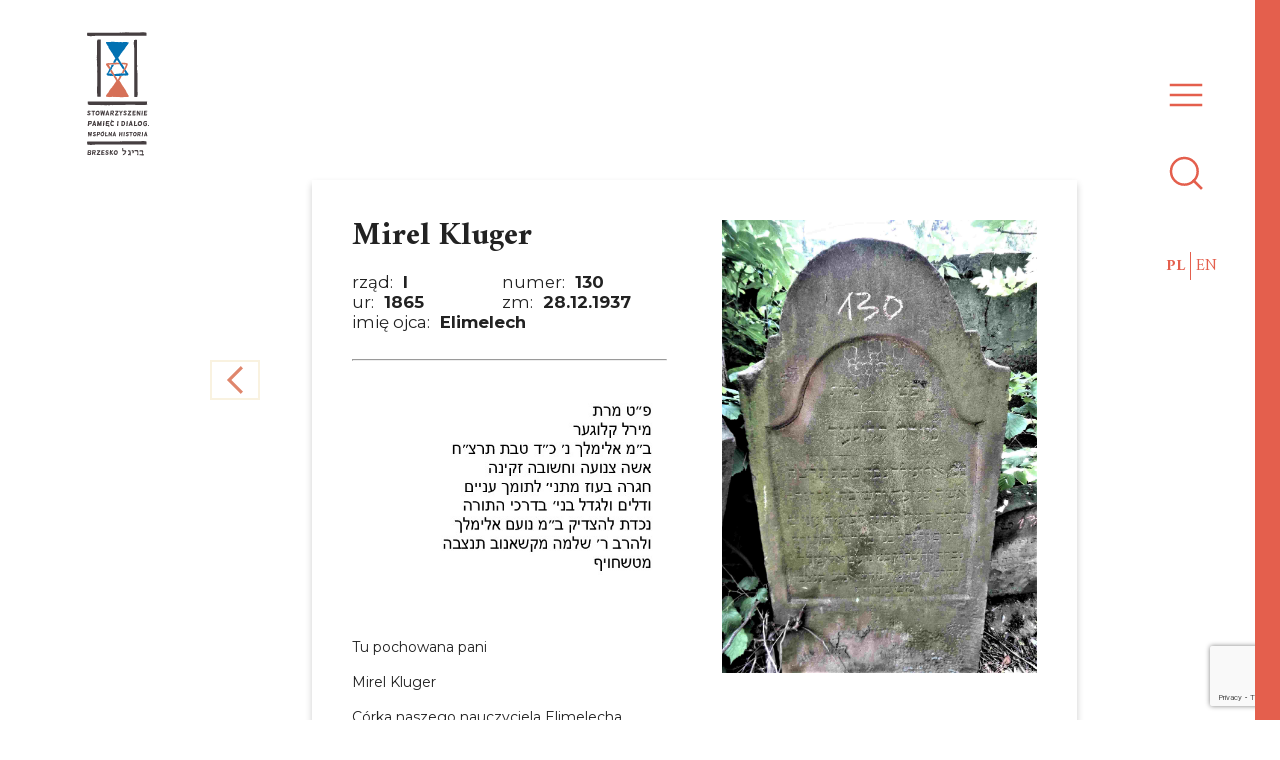

--- FILE ---
content_type: text/html; charset=UTF-8
request_url: https://brzesko-briegel.pl/cemetery/l130-mirel-kluger/
body_size: 7605
content:
<!doctype html>
<html lang="pl-PL">

<head>
    <meta charset="UTF-8">
    <meta name="viewport" content="width=device-width, initial-scale=1">
    <link rel="profile" href="https://gmpg.org/xfn/11">
    <link href="https://fonts.googleapis.com/css?family=Amiri:400,700|Montserrat:300,400,700&display=swap&subset=latin-ext" rel="stylesheet">

    <link rel="icon" href="https://brzesko-briegel.pl/wp-content/themes/stowarzyszenie-dialog/images/web/favicon/favicon.ico" type="image/x-icon" />
    <link rel="shortcut icon" href="https://brzesko-briegel.pl/wp-content/themes/stowarzyszenie-dialog/images/web/favicon/favicon.png" />
    <link rel="apple-touch-icon" sizes="180x180" href="https://brzesko-briegel.pl/wp-content/themes/stowarzyszenie-dialog/images/web/favicon/apple-touch-icon.png">
    <link rel="icon" type="image/png" sizes="32x32" href="https://brzesko-briegel.pl/wp-content/themes/stowarzyszenie-dialog/images/web/favicon/favicon-32x32.png">
    <link rel="icon" type="image/png" sizes="16x16" href="https://brzesko-briegel.pl/wp-content/themes/stowarzyszenie-dialog/images/web/favicon/favicon-16x16.png">
    <link rel="manifest" href="https://brzesko-briegel.pl/wp-content/themes/stowarzyszenie-dialog/images/web/favicon/site.webmanifest">
    <link rel="mask-icon" href="https://brzesko-briegel.pl/wp-content/themes/stowarzyszenie-dialog/images/web/favicon/safari-pinned-tab.svg" color="#5bbad5">
    <meta name="msapplication-TileColor" content="#da532c">
    <meta name="theme-color" content="#ffffff">

    <!-- Search Engine -->
    <meta name="google-site-verification" content="l06u_urWzY0-W0uOBmqJpsThdhWfWlwAifFDEwqC_qU" />
    <meta name="description" content="Ufamy, że pamięć o wspólnej polsko-żydowskiej historii naszego regionu pomoże zbudować teraźniejszość i przyszłość oparte na otwartości, wzajemnym szacunku i dialogu ponad podziałami.">
    <meta name="image" content="https://brzesko-briegel.pl/wp-content/uploads/2019/08/logo-horizont-dark.png">

    <!-- Schema.org for Google -->
    <meta itemprop="name" content="Stowarzyszenie Pamięć i Dialog. Wspólna Historia">
    <meta itemprop="description" content="Ufamy, że pamięć o wspólnej polsko-żydowskiej historii naszego regionu pomoże zbudować teraźniejszość i przyszłość oparte na otwartości, wzajemnym szacunku i dialogu ponad podziałami.">
    <meta itemprop="image" content="https://brzesko-briegel.pl/wp-content/uploads/2019/08/logo-horizont-dark.png">

    <!-- Open Graph general (Facebook, Pinterest & Google+) -->
    <meta property="og:image" content="https://brzesko-briegel.pl/wp-content/uploads/2019/08/logo-horizont-dark.png">
    <meta property="og:title" content="Stowarzyszenie Pamięć i Dialog. Wspólna Historia">
    <meta property="og:description" content="Ufamy, że pamięć o wspólnej polsko-żydowskiej historii naszego regionu pomoże zbudować teraźniejszość i przyszłość oparte na otwartości, wzajemnym szacunku i dialogu ponad podziałami.">
    <meta property="og:type" content="website">




    <!-- Global site tag (gtag.js) - Google Analytics -->
    <!-- <script async src="https://www.googletagmanager.com/gtag/js?id=UA-131526073-2"></script> -->
    <!-- <script>
        window.dataLayer = window.dataLayer || [];
        function gtag(){dataLayer.push(arguments);}
        gtag('js', new Date());

        gtag('config', 'UA-131526073-2');
        </script> -->



    <title>l#130 Mirel Kluger - Stowarzyszenie Pamięć i Dialog. Wspólna Historia</title>

<!-- This site is optimized with the Yoast SEO plugin v11.9 - https://yoast.com/wordpress/plugins/seo/ -->
<link rel="canonical" href="https://brzesko-briegel.pl/cemetery/l130-mirel-kluger/" />
<meta property="og:locale" content="pl_PL" />
<meta property="og:type" content="article" />
<meta property="og:title" content="l#130 Mirel Kluger - Stowarzyszenie Pamięć i Dialog. Wspólna Historia" />
<meta property="og:url" content="https://brzesko-briegel.pl/cemetery/l130-mirel-kluger/" />
<meta property="og:site_name" content="Stowarzyszenie Pamięć i Dialog. Wspólna Historia" />
<meta property="article:publisher" content="https://www.facebook.com/groups/281043022231852/" />
<meta name="twitter:card" content="summary_large_image" />
<meta name="twitter:title" content="l#130 Mirel Kluger - Stowarzyszenie Pamięć i Dialog. Wspólna Historia" />
<script type='application/ld+json' class='yoast-schema-graph yoast-schema-graph--main'>{"@context":"https://schema.org","@graph":[{"@type":"Organization","@id":"https://brzesko-briegel.pl/#organization","name":"Association Memory Dialogue. Common History.","url":"https://brzesko-briegel.pl/","sameAs":["https://www.facebook.com/groups/281043022231852/"],"logo":{"@type":"ImageObject","@id":"https://brzesko-briegel.pl/#logo","url":"https://brzesko-briegel.pl/wp-content/uploads/2019/08/logo-horizont-dark.png","width":460,"height":192,"caption":"Association Memory Dialogue. Common History."},"image":{"@id":"https://brzesko-briegel.pl/#logo"}},{"@type":"WebSite","@id":"https://brzesko-briegel.pl/#website","url":"https://brzesko-briegel.pl/","name":"Association Memory and Dialogue. Common History","publisher":{"@id":"https://brzesko-briegel.pl/#organization"},"potentialAction":{"@type":"SearchAction","target":"https://brzesko-briegel.pl/?s={search_term_string}","query-input":"required name=search_term_string"}},{"@type":"WebPage","@id":"https://brzesko-briegel.pl/cemetery/l130-mirel-kluger/#webpage","url":"https://brzesko-briegel.pl/cemetery/l130-mirel-kluger/","inLanguage":"pl-PL","name":"l#130 Mirel Kluger - Stowarzyszenie Pami\u0119\u0107 i Dialog. Wsp\u00f3lna Historia","isPartOf":{"@id":"https://brzesko-briegel.pl/#website"},"datePublished":"2023-04-29T19:56:26+00:00","dateModified":"2023-08-19T06:13:13+00:00"}]}</script>
<!-- / Yoast SEO plugin. -->

<link rel='dns-prefetch' href='//www.google.com' />
<link rel='dns-prefetch' href='//s.w.org' />
<link rel="alternate" type="application/rss+xml" title="Stowarzyszenie Pamięć i Dialog. Wspólna Historia &raquo; Kanał z wpisami" href="https://brzesko-briegel.pl/feed/" />
<link rel="alternate" type="application/rss+xml" title="Stowarzyszenie Pamięć i Dialog. Wspólna Historia &raquo; Kanał z komentarzami" href="https://brzesko-briegel.pl/comments/feed/" />
<link rel="alternate" type="application/rss+xml" title="Stowarzyszenie Pamięć i Dialog. Wspólna Historia &raquo; l#130 Mirel Kluger Kanał z komentarzami" href="https://brzesko-briegel.pl/cemetery/l130-mirel-kluger/feed/" />
		<script type="text/javascript">
			window._wpemojiSettings = {"baseUrl":"https:\/\/s.w.org\/images\/core\/emoji\/12.0.0-1\/72x72\/","ext":".png","svgUrl":"https:\/\/s.w.org\/images\/core\/emoji\/12.0.0-1\/svg\/","svgExt":".svg","source":{"concatemoji":"https:\/\/brzesko-briegel.pl\/wp-includes\/js\/wp-emoji-release.min.js?ver=5.2.21"}};
			!function(e,a,t){var n,r,o,i=a.createElement("canvas"),p=i.getContext&&i.getContext("2d");function s(e,t){var a=String.fromCharCode;p.clearRect(0,0,i.width,i.height),p.fillText(a.apply(this,e),0,0);e=i.toDataURL();return p.clearRect(0,0,i.width,i.height),p.fillText(a.apply(this,t),0,0),e===i.toDataURL()}function c(e){var t=a.createElement("script");t.src=e,t.defer=t.type="text/javascript",a.getElementsByTagName("head")[0].appendChild(t)}for(o=Array("flag","emoji"),t.supports={everything:!0,everythingExceptFlag:!0},r=0;r<o.length;r++)t.supports[o[r]]=function(e){if(!p||!p.fillText)return!1;switch(p.textBaseline="top",p.font="600 32px Arial",e){case"flag":return s([55356,56826,55356,56819],[55356,56826,8203,55356,56819])?!1:!s([55356,57332,56128,56423,56128,56418,56128,56421,56128,56430,56128,56423,56128,56447],[55356,57332,8203,56128,56423,8203,56128,56418,8203,56128,56421,8203,56128,56430,8203,56128,56423,8203,56128,56447]);case"emoji":return!s([55357,56424,55356,57342,8205,55358,56605,8205,55357,56424,55356,57340],[55357,56424,55356,57342,8203,55358,56605,8203,55357,56424,55356,57340])}return!1}(o[r]),t.supports.everything=t.supports.everything&&t.supports[o[r]],"flag"!==o[r]&&(t.supports.everythingExceptFlag=t.supports.everythingExceptFlag&&t.supports[o[r]]);t.supports.everythingExceptFlag=t.supports.everythingExceptFlag&&!t.supports.flag,t.DOMReady=!1,t.readyCallback=function(){t.DOMReady=!0},t.supports.everything||(n=function(){t.readyCallback()},a.addEventListener?(a.addEventListener("DOMContentLoaded",n,!1),e.addEventListener("load",n,!1)):(e.attachEvent("onload",n),a.attachEvent("onreadystatechange",function(){"complete"===a.readyState&&t.readyCallback()})),(n=t.source||{}).concatemoji?c(n.concatemoji):n.wpemoji&&n.twemoji&&(c(n.twemoji),c(n.wpemoji)))}(window,document,window._wpemojiSettings);
		</script>
		<style type="text/css">
img.wp-smiley,
img.emoji {
	display: inline !important;
	border: none !important;
	box-shadow: none !important;
	height: 1em !important;
	width: 1em !important;
	margin: 0 .07em !important;
	vertical-align: -0.1em !important;
	background: none !important;
	padding: 0 !important;
}
</style>
	<link rel='stylesheet' id='wp-block-library-css'  href='https://brzesko-briegel.pl/wp-includes/css/dist/block-library/style.min.css?ver=5.2.21' type='text/css' media='all' />
<link rel='stylesheet' id='contact-form-7-css'  href='https://brzesko-briegel.pl/wp-content/plugins/contact-form-7/includes/css/styles.css?ver=5.1.4' type='text/css' media='all' />
<link rel='stylesheet' id='stowarzyszenie-pamiec-dialog-style-css'  href='https://brzesko-briegel.pl/wp-content/themes/stowarzyszenie-dialog/style.css?ver=5.2.21' type='text/css' media='all' />
<link rel='stylesheet' id='newsletter-css'  href='https://brzesko-briegel.pl/wp-content/plugins/newsletter/style.css?ver=6.1.9' type='text/css' media='all' />
<script type='text/javascript' src='https://brzesko-briegel.pl/wp-includes/js/jquery/jquery.js?ver=1.12.4-wp'></script>
<script type='text/javascript' src='https://brzesko-briegel.pl/wp-includes/js/jquery/jquery-migrate.min.js?ver=1.4.1'></script>
<link rel='https://api.w.org/' href='https://brzesko-briegel.pl/wp-json/' />
<link rel="EditURI" type="application/rsd+xml" title="RSD" href="https://brzesko-briegel.pl/xmlrpc.php?rsd" />
<link rel="wlwmanifest" type="application/wlwmanifest+xml" href="https://brzesko-briegel.pl/wp-includes/wlwmanifest.xml" /> 
<meta name="generator" content="WordPress 5.2.21" />
<link rel='shortlink' href='https://brzesko-briegel.pl/?p=4053' />
<link rel="alternate" type="application/json+oembed" href="https://brzesko-briegel.pl/wp-json/oembed/1.0/embed?url=https%3A%2F%2Fbrzesko-briegel.pl%2Fcemetery%2Fl130-mirel-kluger%2F" />
<link rel="alternate" type="text/xml+oembed" href="https://brzesko-briegel.pl/wp-json/oembed/1.0/embed?url=https%3A%2F%2Fbrzesko-briegel.pl%2Fcemetery%2Fl130-mirel-kluger%2F&#038;format=xml" />
		<style type="text/css">.recentcomments a{display:inline !important;padding:0 !important;margin:0 !important;}</style>
		</head>

<body class="cemetery-record-template-default single single-cemetery-record postid-4053 single-format-standard">

    <a class="focusable visually-hidden" href="#page-main">Skip to main content</a>

    <div class="page-wrapper" data-page-wrapper>


        <header class="page-header">



            <!-- Navigation -->
            <div class="navigation__logo-container hide--mobile">
                
                <a href="https://brzesko-briegel.pl/" id="navigation-logo" class="navigation__logo-box">
                    <img id="association_logo" src="https://brzesko-briegel.pl/wp-content/themes/stowarzyszenie-dialog/images/logo/logo-vertical-dark.svg" alt="Stowarzyszenie Pamięć i Dialog. Wspólna Historia" class="header__logo">
                </a>
            </div>



            <nav id="site-navigation" class="navigation" data-desktop-nav-state="close">

                <!-- navigation bar  -->
                <div class="navigation__bar">

                    <div class="hide--desktop navigation__logo--mobile">
                        <a href="https://brzesko-briegel.pl/" class="">
                            <img id="association_logo-mobile" src="https://brzesko-briegel.pl/wp-content/themes/stowarzyszenie-dialog/images/logo/logo-horizont.svg" alt="Stowarzyszenie Pamięć i Dialog. Wspólna Historia" class="navigation__logo-img--mobile">
                        </a>
                    </div>


                    <div id="navigation-hamburger" class="menu__icon" tabindex="0" role="button" type="button">
                        <svg xmlns="http://www.w3.org/2000/svg" width="40" height="40" viewBox="0 0 24 24" fill="none" stroke="#000000" stroke-width="1.5" stroke-linecap="square" stroke-linejoin="arcs">
                            <line x1="3" y1="12" x2="21" y2="12"></line>
                            <line x1="3" y1="6" x2="21" y2="6"></line>
                            <line x1="3" y1="18" x2="21" y2="18"></line>
                        </svg>
                    </div>
                    <div id="navigation-search" class="menu__icon" tabindex="0" role="button" type="button">
                        <svg xmlns="http://www.w3.org/2000/svg" width="40" height="40" viewBox="0 0 24 24" fill="none" stroke="#000000" stroke-width="1.5" stroke-linecap="square" stroke-linejoin="arcs">
                            <circle cx="11" cy="11" r="8"></circle>
                            <line x1="21" y1="21" x2="16.65" y2="16.65"></line>
                        </svg>
                    </div>

                    <ul id="navigation-lang" class="navigation__lang hide--mobile">	<li class="lang-item lang-item-6 lang-item-pl lang-item-first current-lang no-translation"><a lang="pl-PL" hreflang="pl-PL" href="https://brzesko-briegel.pl/">PL</a></li>
	<li class="lang-item lang-item-9 lang-item-en no-translation"><a lang="en-GB" hreflang="en-GB" href="https://brzesko-briegel.pl/en/">EN</a></li>
</ul>

                </div>
                <!--// navigation bar  -->

                <div id="nav-container" class="navigation__container" role="navigation" tabindex="0">
                    <div class="navigation__red-strip">
                        <!-- -->
                    </div>
                    <div class="navigation__content" data-collapse-navbar-desktop="">

                        <div class="row p-t-70--mobile p-t-200--desktop navigation-content__menu">
                            <div class="col-xs-6 col-xs-offset-2 col-md-3  col-md-offset-1 col-lg-offset-1 ">

                                <div class="collapse__box hide--desktop">
                                    <ul class="navigation__lang">	<li class="lang-item lang-item-6 lang-item-pl lang-item-first current-lang no-translation"><a lang="pl-PL" hreflang="pl-PL" href="https://brzesko-briegel.pl/">PL</a></li>
	<li class="lang-item lang-item-9 lang-item-en no-translation"><a lang="en-GB" hreflang="en-GB" href="https://brzesko-briegel.pl/en/">EN</a></li>
</ul>
                                </div>

                                <div class="collapse__box">
                                    <p class="nav__title" data-collapse-trigger="1">
                                        O stowarzyszeniu                                    </p>
                                    <div class="collapse__item" data-collapse-elem="1">
                                        <a href="https://brzesko-briegel.pl/o-nas" class="nav__subtitle">
                                            O nas</a>
                                        <a href="https://brzesko-briegel.pl/historia-stowarzyszenia" class="nav__subtitle">Historia stowarzyszenia</a>
                                        <a href="https://brzesko-briegel.pl/aktualnosci" class="nav__subtitle">Aktualności</a>
                                    </div>
                                </div>
                                <div class="collapse__box">
                                    <p class="nav__title" data-collapse-trigger="2">Historia</p>
                                    <div class="collapse__item" data-collapse-elem="2">
                                        <a href="https://brzesko-briegel.pl/2019/08/20/historia-zydow-brzeska-i-powiatu-brzeskiego/" class="nav__subtitle">Historia Żydów w Brzesku</a>
                                        <a href="https://brzesko-briegel.pl/zydowskie-rodziny" class="nav__subtitle">Żydowskie rodziny</a>
                                    </div>
                                </div>
                                <div class="collapse__box">
                                    <p class="nav__title" data-collapse-trigger="3">Cmentarz</p>
                                    <div class="collapse__item" data-collapse-elem="3">
                                        <a href="https://brzesko-briegel.pl/historia-cmentarzy" class="nav__subtitle">Historia cmentarzy żydowskich w Brzesku</a>
                                        <a href="https://brzesko-briegel.pl/aktualnosci-cmentarz" class="nav__subtitle">Aktualności</a>
                                    </div>
                                </div>
                                <div class="collapse__box">
                                    <a href="https://brzesko-briegel.pl/ksiega-pamieci" class="nav__title">
                                        Księga Pamieci                                    </a>
                                </div>
                                <div class="collapse__box">
                                    <a href="https://brzesko-briegel.pl/marsze-pamieci" class="nav__title">
                                        Marsze Pamieci                                    </a>
                                </div>
                                <div class="collapse__box">
                                    <a href="https://brzesko-briegel.pl/spis-nagrobkow/" class="nav__title">
                                        Spis nagrobków                                    </a>
                                </div>
                            </div>
                            <!--// column -->

                            <div class="col-xs-6 col-xs-offset-2 col-md-3 col-md-offset-0">
                                <div class="collapse__box">
                                    <a href="https://brzesko-briegel.pl/projekty" class="nav__title">
                                        Projekty</a>
                                </div>
                                <div class="collapse__box">
                                    <p class="nav__title" data-collapse-trigger="4">Współpraca                                    </p>
                                    <div class="collapse__item" data-collapse-elem="4">
                                        <a href="https://brzesko-briegel.pl/partnerzy" class="nav__subtitle">Partnerzy</a>
                                        <a href="https://brzesko-briegel.pl/wsparcie" class="nav__subtitle">Wsparcie finansowe</a>
                                    </div>
                                </div>
                                <div class="collapse__box">
                                    <a href="https://brzesko-briegel.pl/kontakt" class="nav__title">Kontakt</a>
                                </div>


                            </div> <!-- column -->



                        </div><!-- .navigation-content__menu -->

                        <div class="row p-t-70--mobile p-b-70--mobile p-t-200--desktop navigation-content__search hide--desktop">
                            <div class="navigation-content__search ">
                                <form class="search__form search__form--mobile" action="https://brzesko-briegel.pl/" method="get">
                                    <label for="search" class="hide">
                                        Wyszukaj                                    </label>
                                    <input class="search__input" type="text" name="s" id="search" placeholder="Wyszukaj" value="" />

                                    <button type="submit" class="btn">Wyszukaj</button>

                                </form>
                            </div>
                        </div> <!-- .navigation-content__search -->


                    </div>



                </div>
            </nav>
            <!--// DESKTOP MENU -->




        </header><!-- #masthead -->


        <!-- GRID 5/5/3 lines -->
        <div class="fixed-full">
            <div class="container">
                <div class="grid-line">
                    <div class="line"></div>
                    <div class="line hide--mobile"></div>
                    <div class="line"></div>
                    <div class="line hide--mobile"></div>
                    <div class="line"></div>
                </div>
            </div>
        </div>
<div id="primary" class="content-area">
  <main id="main" class="site-main cemetery-page-single">

    <div class="container">
      <div class="row">
        <div class="col-lg-1 col-md-1 col-sm-1 col-xs-2">
          <a href="https://brzesko-briegel.pl/spis-nagrobkow">
            <div class="button__nav button__nav__site-prev"></div>
          </a>
        </div>
        <div class="col-lg-6 col-md-6 col-sm-7 col-xs-10 cemetery-page-single__box">
                      <article id="post-4053" class="post-4053 cemetery-record type-cemetery-record status-publish format-standard hentry">
              <div class="cemetery-page-single__wrapper">
                <div class="cemetery-page-single__item">


                  <h1 class="h2">Mirel Kluger</h1><div class="record__infobox p-t-20 p-b-20"><span class="record__value h4">rząd: <span class="text--bold">l</span></span><span class="record__value h4">numer: <span class="text--bold">130</span></span><span class="record__value h4">ur: <span class="text--bold">1865</span></span><span class="record__value h4">zm: <span class="text--bold">28.12.1937</span></span><span class="record__value h4">imię ojca: <span class="text--bold">Elimelech</span></span></div><hr/><img src="https://brzesko-briegel.pl/wp-content/uploads/2023/04/l130-Mirel-Kluger.jpg" alt="Macwa" class="hide--desktop record__gravestone p-t-20 p-b-40" data-modal-open="image_modal"><img src="https://brzesko-briegel.pl/wp-content/uploads/2023/04/l130-Mirel-Kluger-HEBREW.jpg" alt="Macwa" class="record__inscription p-t-20 p-b-40"><div class="record__content"><p>Tu pochowana pani</p>
<p>Mirel Kluger</p>
<p>Córka naszego nauczyciela Elimelecha. Zmarła 24 tewet 5698 [ 28 grudnia 1937]</p>
<p>Skromna ważna sędziwa kobieta</p>
<p>Przepasała mocą swe biodra aby wspierać ubogich</p>
<p>I nędzarzy i wychowywać synów na drogach Tory</p>
<p>Potomkini cadyka, autora Księgi „Noam Elimelech”</p>
<p>I rabina Shlomo z Chrzanowa. Niech jej dusza zostanie związana w węzeł życia</p>
<p>Z Czchowa</p>
<h5>(Odczytanie hebrajskiej inskrypcji i jej tłumaczenie na język angielski autorstwa Yossi Elran; polskie tłumaczenie Anny Brzyskiej)</h5>
<p>Dane z aktów urodzenia jej dzieci: Mirel Kluger, rytualna żona Leisera Klugera, córka Meilecha i Scheindli Bochnerów, urodzona w Chrzanowie w 1865 roku.</p>
<p>&nbsp;</p>
</div>

                </div>
                <div class="cemetery-page-single__item hide--mobile">
                  <img src="https://brzesko-briegel.pl/wp-content/uploads/2023/04/l130-Mirel-Kluger.jpg" alt="Macwa" class="record__gravestone" data-modal-open="image_modal">
                </div>
              </div>


            </article>
          
        </div>
      </div>
    </div>

  </main><!-- #main -->



</div><!-- #primary -->

<div id="image_modal" class="modal">
  <!-- Modal content -->
  <div class="modal-content model-content-image">
    <span class="close">
      <button class="modal-info-button">
        <img src="[data-uri]">
      </button>
    </span>

    <img src="https://brzesko-briegel.pl/wp-content/uploads/2023/04/l130-Mirel-Kluger.jpg" alt="Macwa" class="record__gravestone" data-modal-open="image_modal">
  </div>
</div>



</div><!-- #content -->
<footer class="page-footer bg--white">
    <div class="footer__bar">
        <div class="container">
            <div class="footer__bar-box middle-xs">
                <a href="https://brzesko-briegel.pl/o-nas" class="footer__link">
                    O nas                </a>
                <a href="https://brzesko-briegel.pl/historia-stowarzyszenia" class="footer__link">
                    Historia stowarzyszenia                </a>
                <a href="https://brzesko-briegel.pl/historia-cmentarzy" class="footer__link">
                    Historia cmentarzy żydowskich w Brzesku                </a>
                <!-- <a href="https://brzesko-briegel.pl/marsze-pamieci" class="footer__link">
                                    </a> -->
                <a href="https://brzesko-briegel.pl/projekty"class="footer__link">
                    Projekty                </a>
                <a href="https://brzesko-briegel.pl/partnerzy" class="footer__link">
                    Partnerzy                </a>
                <a href="https://brzesko-briegel.pl/wsparcie" class="footer__link">
                    Wsparcie finansowe                </a>
                <a href="https://brzesko-briegel.pl/kontakt" class="footer__link">
                     Kontakt                </a>
            </div>
        </div>
    </div>
    <div class="container">
        <div class="row p-b-40 m-t-40 bottom-xs">
            <div class="col-lg-2 col-md-2 col-sm-8 col-xs-8  footer__box--border">
                <a href="https://brzesko-briegel.pl/" id="" class="footer__logo">
                    <img id="association_logo" src="https://brzesko-briegel.pl/wp-content/themes/stowarzyszenie-dialog/images/logo/logo-horizont-dark.svg" 
                    alt="Stowarzyszenie Pamięć i Dialog. Wspólna Historia" class="footer__logo">
                </a>
            </div>

            <div class="col-lg-4 col-md-4 col-sm-8 col-xs-8  text--center text--small">
                <i>Stowarzyszenie Pamięć i Dialog. Wspólna Historia 2019 - wszystkie prawa zastrzeżone</i>
            </div>

            <div class="col-lg-2 col-md-2 col-sm-8 col-xs-8 ">
                <b class="">Zapisz się do <a class="text--extra" href="https://brzesko-briegel.pl/newsletter">newslettera</a>!</b><br>
                <p class="">Będziesz otrzymywać powiadomienia o&nbsp;nowych projektach i&nbsp;inicjatywach (w&nbsp;języku&nbsp;angielskim).</p>
            </div>

        </div>
    </div>
    </div>

</footer><!-- #colophon -->
</div><!-- #page -->

<script type='text/javascript'>
/* <![CDATA[ */
var wpcf7 = {"apiSettings":{"root":"https:\/\/brzesko-briegel.pl\/wp-json\/contact-form-7\/v1","namespace":"contact-form-7\/v1"}};
/* ]]> */
</script>
<script type='text/javascript' src='https://brzesko-briegel.pl/wp-content/plugins/contact-form-7/includes/js/scripts.js?ver=5.1.4'></script>
<script type='text/javascript' src='https://www.google.com/recaptcha/api.js?render=6LcRU0kgAAAAAFnOjvrM7KiSVJ-0RHPRDVWkv48k&#038;ver=3.0'></script>
<script type='text/javascript' src='https://brzesko-briegel.pl/wp-content/themes/stowarzyszenie-dialog/js/script.min.js?ver=20190910'></script>
<script type='text/javascript'>
/* <![CDATA[ */
var newsletter = {"messages":{"email_error":"Adres e-mail jest niepoprawny","name_error":"Imi\u0119 jest wymagane","surname_error":"Nazwisko jest wymagane","profile_error":"A mandatory field is not filled in","privacy_error":"You must accept the privacy policy"},"profile_max":"20"};
/* ]]> */
</script>
<script type='text/javascript' src='https://brzesko-briegel.pl/wp-content/plugins/newsletter/subscription/validate.js?ver=6.1.9'></script>
<script type='text/javascript' src='https://brzesko-briegel.pl/wp-includes/js/wp-embed.min.js?ver=5.2.21'></script>
<script type="text/javascript">
( function( grecaptcha, sitekey, actions ) {

	var wpcf7recaptcha = {

		execute: function( action ) {
			grecaptcha.execute(
				sitekey,
				{ action: action }
			).then( function( token ) {
				var forms = document.getElementsByTagName( 'form' );

				for ( var i = 0; i < forms.length; i++ ) {
					var fields = forms[ i ].getElementsByTagName( 'input' );

					for ( var j = 0; j < fields.length; j++ ) {
						var field = fields[ j ];

						if ( 'g-recaptcha-response' === field.getAttribute( 'name' ) ) {
							field.setAttribute( 'value', token );
							break;
						}
					}
				}
			} );
		},

		executeOnHomepage: function() {
			wpcf7recaptcha.execute( actions[ 'homepage' ] );
		},

		executeOnContactform: function() {
			wpcf7recaptcha.execute( actions[ 'contactform' ] );
		},

	};

	grecaptcha.ready(
		wpcf7recaptcha.executeOnHomepage
	);

	document.addEventListener( 'change',
		wpcf7recaptcha.executeOnContactform, false
	);

	document.addEventListener( 'wpcf7submit',
		wpcf7recaptcha.executeOnHomepage, false
	);

} )(
	grecaptcha,
	'6LcRU0kgAAAAAFnOjvrM7KiSVJ-0RHPRDVWkv48k',
	{"homepage":"homepage","contactform":"contactform"}
);
</script>

</body>

</html>

--- FILE ---
content_type: text/html; charset=utf-8
request_url: https://www.google.com/recaptcha/api2/anchor?ar=1&k=6LcRU0kgAAAAAFnOjvrM7KiSVJ-0RHPRDVWkv48k&co=aHR0cHM6Ly9icnplc2tvLWJyaWVnZWwucGw6NDQz&hl=en&v=PoyoqOPhxBO7pBk68S4YbpHZ&size=invisible&anchor-ms=20000&execute-ms=30000&cb=md5587ouv9e
body_size: 48505
content:
<!DOCTYPE HTML><html dir="ltr" lang="en"><head><meta http-equiv="Content-Type" content="text/html; charset=UTF-8">
<meta http-equiv="X-UA-Compatible" content="IE=edge">
<title>reCAPTCHA</title>
<style type="text/css">
/* cyrillic-ext */
@font-face {
  font-family: 'Roboto';
  font-style: normal;
  font-weight: 400;
  font-stretch: 100%;
  src: url(//fonts.gstatic.com/s/roboto/v48/KFO7CnqEu92Fr1ME7kSn66aGLdTylUAMa3GUBHMdazTgWw.woff2) format('woff2');
  unicode-range: U+0460-052F, U+1C80-1C8A, U+20B4, U+2DE0-2DFF, U+A640-A69F, U+FE2E-FE2F;
}
/* cyrillic */
@font-face {
  font-family: 'Roboto';
  font-style: normal;
  font-weight: 400;
  font-stretch: 100%;
  src: url(//fonts.gstatic.com/s/roboto/v48/KFO7CnqEu92Fr1ME7kSn66aGLdTylUAMa3iUBHMdazTgWw.woff2) format('woff2');
  unicode-range: U+0301, U+0400-045F, U+0490-0491, U+04B0-04B1, U+2116;
}
/* greek-ext */
@font-face {
  font-family: 'Roboto';
  font-style: normal;
  font-weight: 400;
  font-stretch: 100%;
  src: url(//fonts.gstatic.com/s/roboto/v48/KFO7CnqEu92Fr1ME7kSn66aGLdTylUAMa3CUBHMdazTgWw.woff2) format('woff2');
  unicode-range: U+1F00-1FFF;
}
/* greek */
@font-face {
  font-family: 'Roboto';
  font-style: normal;
  font-weight: 400;
  font-stretch: 100%;
  src: url(//fonts.gstatic.com/s/roboto/v48/KFO7CnqEu92Fr1ME7kSn66aGLdTylUAMa3-UBHMdazTgWw.woff2) format('woff2');
  unicode-range: U+0370-0377, U+037A-037F, U+0384-038A, U+038C, U+038E-03A1, U+03A3-03FF;
}
/* math */
@font-face {
  font-family: 'Roboto';
  font-style: normal;
  font-weight: 400;
  font-stretch: 100%;
  src: url(//fonts.gstatic.com/s/roboto/v48/KFO7CnqEu92Fr1ME7kSn66aGLdTylUAMawCUBHMdazTgWw.woff2) format('woff2');
  unicode-range: U+0302-0303, U+0305, U+0307-0308, U+0310, U+0312, U+0315, U+031A, U+0326-0327, U+032C, U+032F-0330, U+0332-0333, U+0338, U+033A, U+0346, U+034D, U+0391-03A1, U+03A3-03A9, U+03B1-03C9, U+03D1, U+03D5-03D6, U+03F0-03F1, U+03F4-03F5, U+2016-2017, U+2034-2038, U+203C, U+2040, U+2043, U+2047, U+2050, U+2057, U+205F, U+2070-2071, U+2074-208E, U+2090-209C, U+20D0-20DC, U+20E1, U+20E5-20EF, U+2100-2112, U+2114-2115, U+2117-2121, U+2123-214F, U+2190, U+2192, U+2194-21AE, U+21B0-21E5, U+21F1-21F2, U+21F4-2211, U+2213-2214, U+2216-22FF, U+2308-230B, U+2310, U+2319, U+231C-2321, U+2336-237A, U+237C, U+2395, U+239B-23B7, U+23D0, U+23DC-23E1, U+2474-2475, U+25AF, U+25B3, U+25B7, U+25BD, U+25C1, U+25CA, U+25CC, U+25FB, U+266D-266F, U+27C0-27FF, U+2900-2AFF, U+2B0E-2B11, U+2B30-2B4C, U+2BFE, U+3030, U+FF5B, U+FF5D, U+1D400-1D7FF, U+1EE00-1EEFF;
}
/* symbols */
@font-face {
  font-family: 'Roboto';
  font-style: normal;
  font-weight: 400;
  font-stretch: 100%;
  src: url(//fonts.gstatic.com/s/roboto/v48/KFO7CnqEu92Fr1ME7kSn66aGLdTylUAMaxKUBHMdazTgWw.woff2) format('woff2');
  unicode-range: U+0001-000C, U+000E-001F, U+007F-009F, U+20DD-20E0, U+20E2-20E4, U+2150-218F, U+2190, U+2192, U+2194-2199, U+21AF, U+21E6-21F0, U+21F3, U+2218-2219, U+2299, U+22C4-22C6, U+2300-243F, U+2440-244A, U+2460-24FF, U+25A0-27BF, U+2800-28FF, U+2921-2922, U+2981, U+29BF, U+29EB, U+2B00-2BFF, U+4DC0-4DFF, U+FFF9-FFFB, U+10140-1018E, U+10190-1019C, U+101A0, U+101D0-101FD, U+102E0-102FB, U+10E60-10E7E, U+1D2C0-1D2D3, U+1D2E0-1D37F, U+1F000-1F0FF, U+1F100-1F1AD, U+1F1E6-1F1FF, U+1F30D-1F30F, U+1F315, U+1F31C, U+1F31E, U+1F320-1F32C, U+1F336, U+1F378, U+1F37D, U+1F382, U+1F393-1F39F, U+1F3A7-1F3A8, U+1F3AC-1F3AF, U+1F3C2, U+1F3C4-1F3C6, U+1F3CA-1F3CE, U+1F3D4-1F3E0, U+1F3ED, U+1F3F1-1F3F3, U+1F3F5-1F3F7, U+1F408, U+1F415, U+1F41F, U+1F426, U+1F43F, U+1F441-1F442, U+1F444, U+1F446-1F449, U+1F44C-1F44E, U+1F453, U+1F46A, U+1F47D, U+1F4A3, U+1F4B0, U+1F4B3, U+1F4B9, U+1F4BB, U+1F4BF, U+1F4C8-1F4CB, U+1F4D6, U+1F4DA, U+1F4DF, U+1F4E3-1F4E6, U+1F4EA-1F4ED, U+1F4F7, U+1F4F9-1F4FB, U+1F4FD-1F4FE, U+1F503, U+1F507-1F50B, U+1F50D, U+1F512-1F513, U+1F53E-1F54A, U+1F54F-1F5FA, U+1F610, U+1F650-1F67F, U+1F687, U+1F68D, U+1F691, U+1F694, U+1F698, U+1F6AD, U+1F6B2, U+1F6B9-1F6BA, U+1F6BC, U+1F6C6-1F6CF, U+1F6D3-1F6D7, U+1F6E0-1F6EA, U+1F6F0-1F6F3, U+1F6F7-1F6FC, U+1F700-1F7FF, U+1F800-1F80B, U+1F810-1F847, U+1F850-1F859, U+1F860-1F887, U+1F890-1F8AD, U+1F8B0-1F8BB, U+1F8C0-1F8C1, U+1F900-1F90B, U+1F93B, U+1F946, U+1F984, U+1F996, U+1F9E9, U+1FA00-1FA6F, U+1FA70-1FA7C, U+1FA80-1FA89, U+1FA8F-1FAC6, U+1FACE-1FADC, U+1FADF-1FAE9, U+1FAF0-1FAF8, U+1FB00-1FBFF;
}
/* vietnamese */
@font-face {
  font-family: 'Roboto';
  font-style: normal;
  font-weight: 400;
  font-stretch: 100%;
  src: url(//fonts.gstatic.com/s/roboto/v48/KFO7CnqEu92Fr1ME7kSn66aGLdTylUAMa3OUBHMdazTgWw.woff2) format('woff2');
  unicode-range: U+0102-0103, U+0110-0111, U+0128-0129, U+0168-0169, U+01A0-01A1, U+01AF-01B0, U+0300-0301, U+0303-0304, U+0308-0309, U+0323, U+0329, U+1EA0-1EF9, U+20AB;
}
/* latin-ext */
@font-face {
  font-family: 'Roboto';
  font-style: normal;
  font-weight: 400;
  font-stretch: 100%;
  src: url(//fonts.gstatic.com/s/roboto/v48/KFO7CnqEu92Fr1ME7kSn66aGLdTylUAMa3KUBHMdazTgWw.woff2) format('woff2');
  unicode-range: U+0100-02BA, U+02BD-02C5, U+02C7-02CC, U+02CE-02D7, U+02DD-02FF, U+0304, U+0308, U+0329, U+1D00-1DBF, U+1E00-1E9F, U+1EF2-1EFF, U+2020, U+20A0-20AB, U+20AD-20C0, U+2113, U+2C60-2C7F, U+A720-A7FF;
}
/* latin */
@font-face {
  font-family: 'Roboto';
  font-style: normal;
  font-weight: 400;
  font-stretch: 100%;
  src: url(//fonts.gstatic.com/s/roboto/v48/KFO7CnqEu92Fr1ME7kSn66aGLdTylUAMa3yUBHMdazQ.woff2) format('woff2');
  unicode-range: U+0000-00FF, U+0131, U+0152-0153, U+02BB-02BC, U+02C6, U+02DA, U+02DC, U+0304, U+0308, U+0329, U+2000-206F, U+20AC, U+2122, U+2191, U+2193, U+2212, U+2215, U+FEFF, U+FFFD;
}
/* cyrillic-ext */
@font-face {
  font-family: 'Roboto';
  font-style: normal;
  font-weight: 500;
  font-stretch: 100%;
  src: url(//fonts.gstatic.com/s/roboto/v48/KFO7CnqEu92Fr1ME7kSn66aGLdTylUAMa3GUBHMdazTgWw.woff2) format('woff2');
  unicode-range: U+0460-052F, U+1C80-1C8A, U+20B4, U+2DE0-2DFF, U+A640-A69F, U+FE2E-FE2F;
}
/* cyrillic */
@font-face {
  font-family: 'Roboto';
  font-style: normal;
  font-weight: 500;
  font-stretch: 100%;
  src: url(//fonts.gstatic.com/s/roboto/v48/KFO7CnqEu92Fr1ME7kSn66aGLdTylUAMa3iUBHMdazTgWw.woff2) format('woff2');
  unicode-range: U+0301, U+0400-045F, U+0490-0491, U+04B0-04B1, U+2116;
}
/* greek-ext */
@font-face {
  font-family: 'Roboto';
  font-style: normal;
  font-weight: 500;
  font-stretch: 100%;
  src: url(//fonts.gstatic.com/s/roboto/v48/KFO7CnqEu92Fr1ME7kSn66aGLdTylUAMa3CUBHMdazTgWw.woff2) format('woff2');
  unicode-range: U+1F00-1FFF;
}
/* greek */
@font-face {
  font-family: 'Roboto';
  font-style: normal;
  font-weight: 500;
  font-stretch: 100%;
  src: url(//fonts.gstatic.com/s/roboto/v48/KFO7CnqEu92Fr1ME7kSn66aGLdTylUAMa3-UBHMdazTgWw.woff2) format('woff2');
  unicode-range: U+0370-0377, U+037A-037F, U+0384-038A, U+038C, U+038E-03A1, U+03A3-03FF;
}
/* math */
@font-face {
  font-family: 'Roboto';
  font-style: normal;
  font-weight: 500;
  font-stretch: 100%;
  src: url(//fonts.gstatic.com/s/roboto/v48/KFO7CnqEu92Fr1ME7kSn66aGLdTylUAMawCUBHMdazTgWw.woff2) format('woff2');
  unicode-range: U+0302-0303, U+0305, U+0307-0308, U+0310, U+0312, U+0315, U+031A, U+0326-0327, U+032C, U+032F-0330, U+0332-0333, U+0338, U+033A, U+0346, U+034D, U+0391-03A1, U+03A3-03A9, U+03B1-03C9, U+03D1, U+03D5-03D6, U+03F0-03F1, U+03F4-03F5, U+2016-2017, U+2034-2038, U+203C, U+2040, U+2043, U+2047, U+2050, U+2057, U+205F, U+2070-2071, U+2074-208E, U+2090-209C, U+20D0-20DC, U+20E1, U+20E5-20EF, U+2100-2112, U+2114-2115, U+2117-2121, U+2123-214F, U+2190, U+2192, U+2194-21AE, U+21B0-21E5, U+21F1-21F2, U+21F4-2211, U+2213-2214, U+2216-22FF, U+2308-230B, U+2310, U+2319, U+231C-2321, U+2336-237A, U+237C, U+2395, U+239B-23B7, U+23D0, U+23DC-23E1, U+2474-2475, U+25AF, U+25B3, U+25B7, U+25BD, U+25C1, U+25CA, U+25CC, U+25FB, U+266D-266F, U+27C0-27FF, U+2900-2AFF, U+2B0E-2B11, U+2B30-2B4C, U+2BFE, U+3030, U+FF5B, U+FF5D, U+1D400-1D7FF, U+1EE00-1EEFF;
}
/* symbols */
@font-face {
  font-family: 'Roboto';
  font-style: normal;
  font-weight: 500;
  font-stretch: 100%;
  src: url(//fonts.gstatic.com/s/roboto/v48/KFO7CnqEu92Fr1ME7kSn66aGLdTylUAMaxKUBHMdazTgWw.woff2) format('woff2');
  unicode-range: U+0001-000C, U+000E-001F, U+007F-009F, U+20DD-20E0, U+20E2-20E4, U+2150-218F, U+2190, U+2192, U+2194-2199, U+21AF, U+21E6-21F0, U+21F3, U+2218-2219, U+2299, U+22C4-22C6, U+2300-243F, U+2440-244A, U+2460-24FF, U+25A0-27BF, U+2800-28FF, U+2921-2922, U+2981, U+29BF, U+29EB, U+2B00-2BFF, U+4DC0-4DFF, U+FFF9-FFFB, U+10140-1018E, U+10190-1019C, U+101A0, U+101D0-101FD, U+102E0-102FB, U+10E60-10E7E, U+1D2C0-1D2D3, U+1D2E0-1D37F, U+1F000-1F0FF, U+1F100-1F1AD, U+1F1E6-1F1FF, U+1F30D-1F30F, U+1F315, U+1F31C, U+1F31E, U+1F320-1F32C, U+1F336, U+1F378, U+1F37D, U+1F382, U+1F393-1F39F, U+1F3A7-1F3A8, U+1F3AC-1F3AF, U+1F3C2, U+1F3C4-1F3C6, U+1F3CA-1F3CE, U+1F3D4-1F3E0, U+1F3ED, U+1F3F1-1F3F3, U+1F3F5-1F3F7, U+1F408, U+1F415, U+1F41F, U+1F426, U+1F43F, U+1F441-1F442, U+1F444, U+1F446-1F449, U+1F44C-1F44E, U+1F453, U+1F46A, U+1F47D, U+1F4A3, U+1F4B0, U+1F4B3, U+1F4B9, U+1F4BB, U+1F4BF, U+1F4C8-1F4CB, U+1F4D6, U+1F4DA, U+1F4DF, U+1F4E3-1F4E6, U+1F4EA-1F4ED, U+1F4F7, U+1F4F9-1F4FB, U+1F4FD-1F4FE, U+1F503, U+1F507-1F50B, U+1F50D, U+1F512-1F513, U+1F53E-1F54A, U+1F54F-1F5FA, U+1F610, U+1F650-1F67F, U+1F687, U+1F68D, U+1F691, U+1F694, U+1F698, U+1F6AD, U+1F6B2, U+1F6B9-1F6BA, U+1F6BC, U+1F6C6-1F6CF, U+1F6D3-1F6D7, U+1F6E0-1F6EA, U+1F6F0-1F6F3, U+1F6F7-1F6FC, U+1F700-1F7FF, U+1F800-1F80B, U+1F810-1F847, U+1F850-1F859, U+1F860-1F887, U+1F890-1F8AD, U+1F8B0-1F8BB, U+1F8C0-1F8C1, U+1F900-1F90B, U+1F93B, U+1F946, U+1F984, U+1F996, U+1F9E9, U+1FA00-1FA6F, U+1FA70-1FA7C, U+1FA80-1FA89, U+1FA8F-1FAC6, U+1FACE-1FADC, U+1FADF-1FAE9, U+1FAF0-1FAF8, U+1FB00-1FBFF;
}
/* vietnamese */
@font-face {
  font-family: 'Roboto';
  font-style: normal;
  font-weight: 500;
  font-stretch: 100%;
  src: url(//fonts.gstatic.com/s/roboto/v48/KFO7CnqEu92Fr1ME7kSn66aGLdTylUAMa3OUBHMdazTgWw.woff2) format('woff2');
  unicode-range: U+0102-0103, U+0110-0111, U+0128-0129, U+0168-0169, U+01A0-01A1, U+01AF-01B0, U+0300-0301, U+0303-0304, U+0308-0309, U+0323, U+0329, U+1EA0-1EF9, U+20AB;
}
/* latin-ext */
@font-face {
  font-family: 'Roboto';
  font-style: normal;
  font-weight: 500;
  font-stretch: 100%;
  src: url(//fonts.gstatic.com/s/roboto/v48/KFO7CnqEu92Fr1ME7kSn66aGLdTylUAMa3KUBHMdazTgWw.woff2) format('woff2');
  unicode-range: U+0100-02BA, U+02BD-02C5, U+02C7-02CC, U+02CE-02D7, U+02DD-02FF, U+0304, U+0308, U+0329, U+1D00-1DBF, U+1E00-1E9F, U+1EF2-1EFF, U+2020, U+20A0-20AB, U+20AD-20C0, U+2113, U+2C60-2C7F, U+A720-A7FF;
}
/* latin */
@font-face {
  font-family: 'Roboto';
  font-style: normal;
  font-weight: 500;
  font-stretch: 100%;
  src: url(//fonts.gstatic.com/s/roboto/v48/KFO7CnqEu92Fr1ME7kSn66aGLdTylUAMa3yUBHMdazQ.woff2) format('woff2');
  unicode-range: U+0000-00FF, U+0131, U+0152-0153, U+02BB-02BC, U+02C6, U+02DA, U+02DC, U+0304, U+0308, U+0329, U+2000-206F, U+20AC, U+2122, U+2191, U+2193, U+2212, U+2215, U+FEFF, U+FFFD;
}
/* cyrillic-ext */
@font-face {
  font-family: 'Roboto';
  font-style: normal;
  font-weight: 900;
  font-stretch: 100%;
  src: url(//fonts.gstatic.com/s/roboto/v48/KFO7CnqEu92Fr1ME7kSn66aGLdTylUAMa3GUBHMdazTgWw.woff2) format('woff2');
  unicode-range: U+0460-052F, U+1C80-1C8A, U+20B4, U+2DE0-2DFF, U+A640-A69F, U+FE2E-FE2F;
}
/* cyrillic */
@font-face {
  font-family: 'Roboto';
  font-style: normal;
  font-weight: 900;
  font-stretch: 100%;
  src: url(//fonts.gstatic.com/s/roboto/v48/KFO7CnqEu92Fr1ME7kSn66aGLdTylUAMa3iUBHMdazTgWw.woff2) format('woff2');
  unicode-range: U+0301, U+0400-045F, U+0490-0491, U+04B0-04B1, U+2116;
}
/* greek-ext */
@font-face {
  font-family: 'Roboto';
  font-style: normal;
  font-weight: 900;
  font-stretch: 100%;
  src: url(//fonts.gstatic.com/s/roboto/v48/KFO7CnqEu92Fr1ME7kSn66aGLdTylUAMa3CUBHMdazTgWw.woff2) format('woff2');
  unicode-range: U+1F00-1FFF;
}
/* greek */
@font-face {
  font-family: 'Roboto';
  font-style: normal;
  font-weight: 900;
  font-stretch: 100%;
  src: url(//fonts.gstatic.com/s/roboto/v48/KFO7CnqEu92Fr1ME7kSn66aGLdTylUAMa3-UBHMdazTgWw.woff2) format('woff2');
  unicode-range: U+0370-0377, U+037A-037F, U+0384-038A, U+038C, U+038E-03A1, U+03A3-03FF;
}
/* math */
@font-face {
  font-family: 'Roboto';
  font-style: normal;
  font-weight: 900;
  font-stretch: 100%;
  src: url(//fonts.gstatic.com/s/roboto/v48/KFO7CnqEu92Fr1ME7kSn66aGLdTylUAMawCUBHMdazTgWw.woff2) format('woff2');
  unicode-range: U+0302-0303, U+0305, U+0307-0308, U+0310, U+0312, U+0315, U+031A, U+0326-0327, U+032C, U+032F-0330, U+0332-0333, U+0338, U+033A, U+0346, U+034D, U+0391-03A1, U+03A3-03A9, U+03B1-03C9, U+03D1, U+03D5-03D6, U+03F0-03F1, U+03F4-03F5, U+2016-2017, U+2034-2038, U+203C, U+2040, U+2043, U+2047, U+2050, U+2057, U+205F, U+2070-2071, U+2074-208E, U+2090-209C, U+20D0-20DC, U+20E1, U+20E5-20EF, U+2100-2112, U+2114-2115, U+2117-2121, U+2123-214F, U+2190, U+2192, U+2194-21AE, U+21B0-21E5, U+21F1-21F2, U+21F4-2211, U+2213-2214, U+2216-22FF, U+2308-230B, U+2310, U+2319, U+231C-2321, U+2336-237A, U+237C, U+2395, U+239B-23B7, U+23D0, U+23DC-23E1, U+2474-2475, U+25AF, U+25B3, U+25B7, U+25BD, U+25C1, U+25CA, U+25CC, U+25FB, U+266D-266F, U+27C0-27FF, U+2900-2AFF, U+2B0E-2B11, U+2B30-2B4C, U+2BFE, U+3030, U+FF5B, U+FF5D, U+1D400-1D7FF, U+1EE00-1EEFF;
}
/* symbols */
@font-face {
  font-family: 'Roboto';
  font-style: normal;
  font-weight: 900;
  font-stretch: 100%;
  src: url(//fonts.gstatic.com/s/roboto/v48/KFO7CnqEu92Fr1ME7kSn66aGLdTylUAMaxKUBHMdazTgWw.woff2) format('woff2');
  unicode-range: U+0001-000C, U+000E-001F, U+007F-009F, U+20DD-20E0, U+20E2-20E4, U+2150-218F, U+2190, U+2192, U+2194-2199, U+21AF, U+21E6-21F0, U+21F3, U+2218-2219, U+2299, U+22C4-22C6, U+2300-243F, U+2440-244A, U+2460-24FF, U+25A0-27BF, U+2800-28FF, U+2921-2922, U+2981, U+29BF, U+29EB, U+2B00-2BFF, U+4DC0-4DFF, U+FFF9-FFFB, U+10140-1018E, U+10190-1019C, U+101A0, U+101D0-101FD, U+102E0-102FB, U+10E60-10E7E, U+1D2C0-1D2D3, U+1D2E0-1D37F, U+1F000-1F0FF, U+1F100-1F1AD, U+1F1E6-1F1FF, U+1F30D-1F30F, U+1F315, U+1F31C, U+1F31E, U+1F320-1F32C, U+1F336, U+1F378, U+1F37D, U+1F382, U+1F393-1F39F, U+1F3A7-1F3A8, U+1F3AC-1F3AF, U+1F3C2, U+1F3C4-1F3C6, U+1F3CA-1F3CE, U+1F3D4-1F3E0, U+1F3ED, U+1F3F1-1F3F3, U+1F3F5-1F3F7, U+1F408, U+1F415, U+1F41F, U+1F426, U+1F43F, U+1F441-1F442, U+1F444, U+1F446-1F449, U+1F44C-1F44E, U+1F453, U+1F46A, U+1F47D, U+1F4A3, U+1F4B0, U+1F4B3, U+1F4B9, U+1F4BB, U+1F4BF, U+1F4C8-1F4CB, U+1F4D6, U+1F4DA, U+1F4DF, U+1F4E3-1F4E6, U+1F4EA-1F4ED, U+1F4F7, U+1F4F9-1F4FB, U+1F4FD-1F4FE, U+1F503, U+1F507-1F50B, U+1F50D, U+1F512-1F513, U+1F53E-1F54A, U+1F54F-1F5FA, U+1F610, U+1F650-1F67F, U+1F687, U+1F68D, U+1F691, U+1F694, U+1F698, U+1F6AD, U+1F6B2, U+1F6B9-1F6BA, U+1F6BC, U+1F6C6-1F6CF, U+1F6D3-1F6D7, U+1F6E0-1F6EA, U+1F6F0-1F6F3, U+1F6F7-1F6FC, U+1F700-1F7FF, U+1F800-1F80B, U+1F810-1F847, U+1F850-1F859, U+1F860-1F887, U+1F890-1F8AD, U+1F8B0-1F8BB, U+1F8C0-1F8C1, U+1F900-1F90B, U+1F93B, U+1F946, U+1F984, U+1F996, U+1F9E9, U+1FA00-1FA6F, U+1FA70-1FA7C, U+1FA80-1FA89, U+1FA8F-1FAC6, U+1FACE-1FADC, U+1FADF-1FAE9, U+1FAF0-1FAF8, U+1FB00-1FBFF;
}
/* vietnamese */
@font-face {
  font-family: 'Roboto';
  font-style: normal;
  font-weight: 900;
  font-stretch: 100%;
  src: url(//fonts.gstatic.com/s/roboto/v48/KFO7CnqEu92Fr1ME7kSn66aGLdTylUAMa3OUBHMdazTgWw.woff2) format('woff2');
  unicode-range: U+0102-0103, U+0110-0111, U+0128-0129, U+0168-0169, U+01A0-01A1, U+01AF-01B0, U+0300-0301, U+0303-0304, U+0308-0309, U+0323, U+0329, U+1EA0-1EF9, U+20AB;
}
/* latin-ext */
@font-face {
  font-family: 'Roboto';
  font-style: normal;
  font-weight: 900;
  font-stretch: 100%;
  src: url(//fonts.gstatic.com/s/roboto/v48/KFO7CnqEu92Fr1ME7kSn66aGLdTylUAMa3KUBHMdazTgWw.woff2) format('woff2');
  unicode-range: U+0100-02BA, U+02BD-02C5, U+02C7-02CC, U+02CE-02D7, U+02DD-02FF, U+0304, U+0308, U+0329, U+1D00-1DBF, U+1E00-1E9F, U+1EF2-1EFF, U+2020, U+20A0-20AB, U+20AD-20C0, U+2113, U+2C60-2C7F, U+A720-A7FF;
}
/* latin */
@font-face {
  font-family: 'Roboto';
  font-style: normal;
  font-weight: 900;
  font-stretch: 100%;
  src: url(//fonts.gstatic.com/s/roboto/v48/KFO7CnqEu92Fr1ME7kSn66aGLdTylUAMa3yUBHMdazQ.woff2) format('woff2');
  unicode-range: U+0000-00FF, U+0131, U+0152-0153, U+02BB-02BC, U+02C6, U+02DA, U+02DC, U+0304, U+0308, U+0329, U+2000-206F, U+20AC, U+2122, U+2191, U+2193, U+2212, U+2215, U+FEFF, U+FFFD;
}

</style>
<link rel="stylesheet" type="text/css" href="https://www.gstatic.com/recaptcha/releases/PoyoqOPhxBO7pBk68S4YbpHZ/styles__ltr.css">
<script nonce="1wBEuZlGU1ngdCAV8CRz_Q" type="text/javascript">window['__recaptcha_api'] = 'https://www.google.com/recaptcha/api2/';</script>
<script type="text/javascript" src="https://www.gstatic.com/recaptcha/releases/PoyoqOPhxBO7pBk68S4YbpHZ/recaptcha__en.js" nonce="1wBEuZlGU1ngdCAV8CRz_Q">
      
    </script></head>
<body><div id="rc-anchor-alert" class="rc-anchor-alert"></div>
<input type="hidden" id="recaptcha-token" value="[base64]">
<script type="text/javascript" nonce="1wBEuZlGU1ngdCAV8CRz_Q">
      recaptcha.anchor.Main.init("[\x22ainput\x22,[\x22bgdata\x22,\x22\x22,\[base64]/[base64]/[base64]/ZyhXLGgpOnEoW04sMjEsbF0sVywwKSxoKSxmYWxzZSxmYWxzZSl9Y2F0Y2goayl7RygzNTgsVyk/[base64]/[base64]/[base64]/[base64]/[base64]/[base64]/[base64]/bmV3IEJbT10oRFswXSk6dz09Mj9uZXcgQltPXShEWzBdLERbMV0pOnc9PTM/bmV3IEJbT10oRFswXSxEWzFdLERbMl0pOnc9PTQ/[base64]/[base64]/[base64]/[base64]/[base64]\\u003d\x22,\[base64]\x22,\x22w57Clkp0wrxBAsOVH8KWwqBVVcKdWsK+ECJZw5xgRThIY8Osw4XDjy/[base64]/ClcO/NERXeiMQRTl5w7zCssKFJDDCq8OPO1PChFdCwoMAw7vCpsKrw6dWI8ObwqMBUArCicOZw61lPRXDvFBtw7rCosOjw7fCtznDl2XDj8KjwpcEw6QdYgY9w4jChBfCoMKQwoxSw4fChMOcWMOmwo5mwrxBwrLDsW/DlcOrDGTDgsOyw4zDicOCb8Kow7lmwpM6cUQZGQt3I0nDlXhewp0+w6bDvcKMw5/Do8OUF8Owwr4pesK+UsKCw5LCgGQtEwTCrUnDtFzDncKMw73DnsOrwqZ9w5YDcQrDrADChEXCgB3Du8OBw4V9I8KcwpNubMKlKMOjNcO1w4HCssKHw7tPwqJBw7LDmzkRw7A/wpDDsj1gdsOcZMOBw7PDnMOuRhIxwoPDmBZvUw1PNhXDr8K7c8K0fCAWcMO3UsK9wq7DlcOVw4DDnMKvaFjClcOUUcOQw5zDgMOuS0fDq0gTw5bDlsKHfxDCgcOkwr7Dmm3Cl8ORZsOoXcONf8KEw4/Cp8OeOsOEwrN/w45IL8OUw7pNwoQsf1hPwoJhw4XDpMOswql7wr3CrcORwqtUw47DuXXDv8ORwozDo0IHfsKAw5/Dm0BIw7t9aMO5w7I2GMKgBwFpw7oXZMOpHhoHw6QZw5ttwrNRSyxBHDjDjcONUiDCoQ0iw4TDscKNw6HDi0DDrGnCi8KDw50qw6HDgnVkDsOLw68uw7vCvwzDnjnDosOyw6TCuQXCisOpwqPDs3HDh8OfwovCjsKEwpnDtUMiVsOEw5oKw4bCusOcVE/ClsOTWEXDmh/DkzgGwqrDohLDom7Dv8KsAF3ChsK+w590dsK0PRI/AgrDrl85wphDBBTDk1zDqMOSw5k3wpJ5w795EMOtwqR5PMKtwpo+egUzw6TDnsOoHsOTZTQpwpFieMKFwq52BwZ8w5fDusOWw4Y/[base64]/CjzvCk8O7w79BXCcGMcKZD0bDv8KYwqYSaifCjE0EwpnDosKyXcOeFQnCiCM6w4MWwrAwIsObLcO/w6TCkcOlwppmECFxWHLDpzbDg3jDjsOKw5UbfsKXwpzCrnkQBVfDlWzDo8Kow5nDljwlw5vCmsKLHMKABUsKw4HCokZYwoNCQMOkwrTDsE3Cm8K7wrV6NMOgw6LCowLDogLDocK4F3Q5wqtXA19wcMKowq0GNgjCpcOmwpoTw5/Dn8KJGjUpwoY5w5XDusKkRjpsQMK/IGNPwo4qwp3DoH4OGMKkw442M1YGDEdoFH0+w5NufcOVOcOeUizDgcOSel/[base64]/[base64]/wqNLw4ZuwprDiDdUUyNIKMO3b8KWL8OsWHsCB8K4wo3CiMOlw5QQDsK7esK5w5rDrsOUJcOcw5PCj0Z6A8OHXGQrfMKywq5zIFzDmMKvw6R4FG1Two1/dMODwqZSfMOuwrfCqyYqSWJNw5QHwqtPJHUeBcOYdsKkfBbDnsOPwoHCpRxUA8KmVV8XwqfDg8KxN8O9c8Klwpxswo7DqAcCwodmcHPDhFsEw70FNkjClcOXQB5wQljDmcOdYAvCqgDDiR9STQp9woHDtU/[base64]/DmmzDhlvDq0JoT8OtQMO4w5RGw7LDiS7DusOPbcOhw60qVBorw6ckwrQITMKgw60kEjkYw4PCnE4uQ8OqR2nCrD5NwpwRWA7Di8O+f8OGw5/CnUAsw7vCgMK6TCHCnXlBw7kxPMKQd8OLdzNHPsKzw5DDu8OaFhJFSjQHwqXCkQfCkBPDnMOGZREnKcKxM8Odwrh+AcOcw4bCuSzDuy/ChhzClmpmwrdSYmVKw6rChMKjSi/CvMOLw6DCvDZAwpQlw4jCmDbCo8KVV8KUwq/Dk8KjwoTCsHXDg8OLwphoBXrDl8KCwpHDvDFUw6plDDHDpBtARMOOw7zDjn56w4Z/[base64]/w7zDoxnClVXCkltrR8KYw4V6Ugsdwr94QCTDvT0QW8OSwpzDqiU0w73CggXDmMOlw63DhmrDmMOyM8OWw73CoTzCkcOcwoLDiB/CjDFCw40awqM6Y2XCh8O5w4vDgsOBaMOZNiHCmsO6XRoNwocLbm/[base64]/[base64]/w5kRY1NGOMOEdxhlwp9LGcKKw5fCjcKLw7YRw67DoUd2w5FywqtScTYjPcOaJGrDjw/DjcOlw7UMw4Ftw7VDXkJ5XMKRcAPCpcK7MsKqP19fHgXDlFEFwp/DpQwGWcK6w556wp58w4Ixw5IaeVpkXcO4ScOhw7dQwrthw5rDmMKkDMK9woVbDDQeTMOFwoFWEAAaWgdow4nDucKJTsKtOsODCRfCiSLCiMOCKMKiDGl/[base64]/w4TCkcObMlhxw6nCoU3DimnDtRzCpcK3XAplEcKAUMOxw6RMw6TCoVjChsO9w5LCvMO1w5ZKX2RCbcOjCDvDl8OHdCg7w5EGwrfDp8O7wqTCt8OFwr3CgDA/w4HCkMKlwrpwwpTDrix4wrXDisKRw65rw4gJLcKuQMO4w5HDmx1fGBckwpbDssKAw4TCq3HDg3/DgQbCjmPCiwjDiXsswpgrBWLChcKiwpvDlcO+wpp/FCjCk8KbwozDlkdMPMKGw6jClwV0wqZdLEsrwqAgF2nDnSFpw7oRc29+woHCuWwywrJcLsKxdynDuHfCn8OOw4XDvMOcc8KzwqRjwqbCvcKrw6olI8K2wpXDgsK1C8KqPzPCgcOPHS/DhlNHH8KMwprDn8Ogc8KPZ8KywozCgQXDhynDsTzChSvCgcOFEDkMwo9Gwr7DpMKaC3XDuFjCjws/w5fCicKTMcKBwp4Uw6Z1wqnCm8OJZ8OtCVjDjcKZw53DmUXCjTTDr8Kww7VOAcOOZWAGVsKebcKOAsKXbEo8MsKGwpsMOE7Cj8Kvb8OPw70nw6g+R3sgw4FowrLDu8KgdsKXwrQKw6jDscKJwpPDigIKRMKswrfDk3rDq8Oiw7U1wqt9w43Ck8O/[base64]/w6XCvBtDZ8O3worDhAvCpRh3w7DCsV4QwqDCmsOcaMOsdcOvw6/[base64]/[base64]/DvMKxwqvCm8KGABbCm17Djm/Ch8OcFV/DlAA+Lg7ChTUTw4jDoMOWXBXDlS8nw4DDksK7w6zClsKIbX1JWgYXBcKZwox9JMO/GGVkw48Yw4zCk3bDsMKOw7Yia2Nfw4RXw5ddw6PDrzjCs8Onw5xmw6pyw6bDtTFHFHHDiHrCnGp6IAAdUcKzwplqTcOSwo7CkMKxDcOnwqvClMO/LhlTQirDisOpwrEqaQDCoEozIilWCMKNFCrClMK8wqsRQyRNWw7DvcO9L8KGAcK9wo3DrcO7JmjDsGrDujkhw7LDlsOyIn/CmQotaSDDsyQuw7UGQcOgGBfCqwTDsMK+DmdzMXzClwokwoACdnMVwpBHwp0YbG7DjcOBwrPCi1R8aMKvH8KRRsK+VRFNJ8K1H8OTwo0iw5rDshhgKkvDvAc4LcKWDF57ZSQ/G2crPAjCpWPDjW7DiCo4wrYQw7JZHMKPI1QzdcOsw53Co8Oow7rCi1R2w7YbYcO1W8O0TxfCphJbw5R6PW7CsiTCgsOuw6DCqEVvUxbDhy8HUMOrwq1VHzN9S0lTUGkSbCrDomTDlsK9VSDDtBDDpzjCgwHDgD3DqBbChgTDvcOABMKBGWLDuMOqY1EBMDZfPhPCqn8/[base64]/[base64]/woocFjnDrMO4b1PCk8OXRUcfIsOqQsOww4xgfX7DksONw4vDvRnCjsO0UcKIc8KDU8O/fHUeCMKOwqLDslQowqEVCk3DqxPDsSjDu8OZAQxBw5nDoMOqwovCi8OmwpU7wpY1w6MNw5A/wqNcwqnDgsKTw7J0w4g8ZkHCuMO1wqQmwr0aw71CE8KzJsKRw5rDicOXw70DcVzDjsO/w4zChUDDlcKcw7jCs8OHwoR/ZcOPS8O2UMO5QcKOwp09dsOUai9GworDnBUjw6VKw5bDvSfDocOJd8O/HjfDisKAwoTDixRAwrk5KEMUw4wfVMK9MsOZw75FLxh4wpxGI13CrE17X8KDXwwoVcK+w5bCtwtKYcKGfMKsZMOfBTvDhH7Dn8OQwqLChsKvwq/DvMOdE8KAwqMFb8Kkw7F/[base64]/DisKLwox1wrJoNMKewrUzMWtiez/Dnx9Uwo7CvsKFwoDCnkFbwqMmUCbDisKHOX0pwrPChsOYCntxCj/[base64]/wrzDs8OsSzAAwr/CmEfCp2wXwo3CvMKyw5QfL8K5w4l2BcKiwp0bdMKrwo7CpcKKVMORB8Kyw6vDnUXDrcK3w7YuQMOVM8OpT8Odw7nCusOxLsOidCvDljQ7w5xyw7/DqMOgFsOdA8KnGsOvH20keg/CrRTCs8OGWxJhw7o0w6/DrlJzGSfCnCJ0VMOrLMO5w5fDg8KLwr3CkQ/CqVrCiEtsw6HCjy/CosOUwrnDnSPDm8OjwphEw5Mhw6QMw4glNCnCmBvDomUXw4PCnCx6JsObwrE+wqk9OMKKw6LCjsOQGcKzwrfDnRDClzjCvHLDmcK5CyAgwr5TWHIbwqbDu3UFOw/CtsKtKsKiZGHDvcKDScOdFsKeYkHDsBXCrcO9QXcrZcOMT8K3wq/[base64]/DlW1zw4nDunPDusOqw57Cs2c7IEozwr/Dh3nCv8O+w6lZw59Mw7jDk8OWwoYgSRrCgsK5wpAVwpVqwqXClsK8w6/[base64]/CoxbCpGPCmsKiwqxTVW8taXfCucOKwpzDtA/CkMKfQMK5GDcgR8KCwpFwMcO7wp8gbsOqwpdjeMOROMOWw4IMBcK1McOqwpvCqS9ww7AkYWnDpW/[base64]/DnhPCn8ORPQTDmsOdw5vDvXPCqsOtwpDCtT9Ow4XDgsOaZR1Ewp4ow70NJTXDo0B/ZcOYw7xIwo7DoTNJwohHZcOtS8KzwoLCosKRwqfCmmYiwrNiwoTCj8O3wrzDnmDDgsO/FcKqwrjCgXZNPVQjEwjDlMK4wod2w6VUwoQTCcKpEcKAwrPDoCvCtQgEw7JIHkTDpsKMwphmXWxMCcKDwr4tf8OGbk85w78bw54hBCbDmcKVw4/CscK6FgJaw53DgMKAwpzDuDHDnHfDkVDCv8OSwpFBw6Mgw6fDpBfCh2xdwrIpWAPDlsKpDijDsMKxKyTCv8OSDMKVWQ3Du8KLw7HCmE87BsOSw7PCiwkfw6JdwoPDrgE8w6sqTyR3acOvwohdw54Kw48eJWJ7w6oYwqFEQkYzLsOkw7fDnGNAw5sdYRcLMC/DrMKrw6ttZMObC8OMIcOEPcKKwqHCkS8Qw5bCmsOLBMK2w4d2IMOweSFULm1Gwq9pwrx/KcOlNFDDrykjEcOPwrDDv8K2w6QQIQXDqMObUmsJMsO7wonDtMKPwpnDpcOWwoXCp8OZw6DCm09mdMK3wog9aCMKwr/DtivDi8Oiw73DucOIc8OMwpPCksK8wrDCkgdHwpgna8O0wqZ2wrdjw6nDvMOkDEzCjkjClg9WwpgrKMOOwonDgsKwVsONw6jCusKYw510CxHDpsK8wrDCj8O7fXnDnl1/wqLCsDc+w7PCp3XCtHdBfFZXDsOKIndgWQjDjXzCscO0woTChcOHLFPDjhLCtRs3DCHCrsOPwqpQw5l9w61vw7UlMzrClkDCjcKDf8OKesK1RQ96woLCqHVUw6HDsXTDvcOaZcK7cFnCr8Oewr7CjsK9w54Ww4PCrsOwwqDCulBYwrFQFX/DjcKxw6jClsKEMSs6ISsmwpA2QsKgwoxHf8OYwrrDtsKiwqfDh8Kqw7hkw77Dp8Ocw4lhwqgCwpXCjAsUZsKhYnwwwqfDuMKVwrNXw4IFw5XCu2MIB8KgS8OFCVt4PnJ5IHlkDVbCn0LDt1fCkcKwwr9ywpfDuMOQAzEjQHh/wpNTf8OTwr3DtMKnwr57ccOXw75qYsKTwqYLesOiDG3Cj8KpbxzCh8O7cGN0C8OZw5REcCFHHmHCjcOEelROAjPCgFMYw6vCtE9/wqnCmBDDoz9dw6PCosOdeV/Cs8O6asOAw4BeZMKxwoNiwpVawqfCo8OKwqhyZhXDlMOLC3Mrwr/CvhNxCsONEB7DnkE7ZHXDtMKYc2vCqMOdwp1SwqzCo8KKC8OjeSjDqMOPPUFFOFs/VMOEJ2U/w5JjJsOnw7/CiWVpLG3CgBTCoxdWVsKpwqVhSkoIXD7CisK2w6sTK8KqJ8ODaxx6w5dXwqjCgiPCocKbw7/DmsKTw4TDjz4ZwqTClHQ0woXDp8OzTMKWw5vChMKdexPDs8KNE8KvOsOYwo9mAcOKNVjDkcKNVjfDicKuw7LDgcOYMMO7w6bDmW/Dh8KYbMKGw6YmKQTChsOWLsKyw7UmwpVAwrY/[base64]/CuMOiRnZBw5HCjz0Xwr3Cj8K1SkEVUMKgTz/DusOYwpjDnBx6GsK/J0PDk8KsWDwgQ8OYZ0hNw6zCglwPw5h1MXDDlMKRwoXDvsODw63Co8OtasKJw4jCuMKKVMOow7/DtcKbworDrFklKsOHworDt8OAw4c6CAMJd8Ozw4XDvzJKw4Bvw5XDjU1BwoPDkzzCmcK/[base64]/CqcOxODcewr19wr7CosKPwqQQJcKOwokfwqTDqcKKC8KbPMOuw6sMHDbClsOww7dEDArDn0fChAs0w6DCh2YzwqvCncOBOcKpBDkCwojDucOwAw3Cv8O9EV/[base64]/w5zDhFZawqNhwrXDrUMxwpPCqX1YwrrDtsODK1F5A8Oww5gzaF/DkArDmsKpwoNgwpHCvHnCscKiw4YzJA8vwootw57CqcKPT8KowqbDosKTw7Eaw6TDn8OpwpUHcMKTwrUKw4/CjwgJFyc9w5HDjmAew7DCg8OkMcOJwpVkOsO/WsObwr82wpbDg8OkwqjDqx7DtgTDsA/DqiXCmcOjfVTDqcOIw7kxZF3DqB/ChXrDrxfDix8nwr/[base64]/CrD3DmEJnwrN6EcOyQMOmwrdRUMKYMj0Dw5/[base64]/IXrCgjLDkCl/AMK1wobDqFAFw5HCv8OiAmgPwpzCusOAcXDCjzENwpoOLcKsYcKew4/DkHzDv8K2w7jCqsK/wr8tScOOwpTClRw1w4fCksOCfCnChQ00ATrCiV/Dt8Onw4hrKxvDtW/DssOLwrcawoHDoV3DtD8fwrfDuDnCh8OiD0YqNi/ChCXDu8OhwqXCocKRaHPDr1nDvcO9VsOsw5/[base64]/[base64]/VMKHPMKAwrXCmsOAXQTCgHZtw7/DvsO1wpnCjcO6eVbDvE7DncKZwq8bahbCqcO3w7TCmsKqI8KNw4E6NX/CoHYVDxfDosOMOjTDm3LDvC5bwr1/ejjCpVQ2wobDiQgvwqzCv8O1w4PCqB/[base64]/CqEzDo8OVfiMWw7nDtcOmw4bCu8KAwpnClsK2MizCm8Kew5TDs1QOwqXCp1TDvcOMZcKzwpLCjcOzeR/CoBjCnsOhCMK2wpPDvTtJw4TCuMK8w41QHMKVMXrCusKcRV9sw5zCuj5IS8Ogw4RbfMKWw6RQwok7w6MwwpB2XsKPw6TCvsKRwpjCmMKHdEXDskzDlE/CgzNiwqrDqHISOsKCw713PsKUAR18XA5nIsOHwqLDtcKVw7vCrcKqfMOLN2AXdcKgS3UPwrfDmMONwofCssOgw7Ehw5ZmLsOSwpPDsVrDuGMhwqJnw4tow7jCiU0wUnlvwoQGw6jCt8KaNnsccsKlw7MiQjNqw7B/woY9Iw9lwp3CmmvCtENLZcOVYBPCl8KmPFxxbVzDqcOkw7jCiiQCDcOGw5DDuGJIIXnCuAPDk1V4wqJpAcOCw6fDgcKJGTglw43CsXnCqxxgwpc+w5LCq0Q9YRg5wq/CnsKxM8OYDDjDkHnDsMK+wrrDmDlGb8KQRWjCiC7CrMO2wrpOWi7ClcK3XRoaJzfDmMOMwqBlw4jDlMOBw63CrsK1wo3Cjy/Ch2UyHT1lwq/CpsOYFzbCnMOywq1uw4TDjMOdwpDDkcOqw4jDpcK0wonCg8KeS8OUdcOswoPCmnp1w6nDnAkKeMOfJho2NcOQw4dKwphkw4rDusOUFWslwqkST8KKwrpyw5XCj07DmFnDtn86woPDm2Jrw5sNBhbCqQ7DnsODe8KYHR4DJMKiR8Ofbm/[base64]/[base64]/DhcO7wr3CnsKyw6fDhsOwwpkXwojDsD4zwrkuNQhUW8KLw5vDmHPDnVrDsg1hw6XDkcOIJUnDvQFfWArCvRDCv2Y4wqtWw4TDu8K7w4vDnGnDusK9wq/CrcO8w5gRLsOsCcOrTjZPLVouScK6w4dYwqNkw4Auwr0yw6FLw5kHw5DDjsO+LyEVwp9BRSjDh8KBP8Kuw43CscKwHcOCFTvDoAPCiMKSay/[base64]/Co1DClGRhenDDhyrCvjTCu8KmKcO1XxEqL2rDh8OebE7CtcOow4HDkcKmGHgPw6TDgArDjsKxw7tRw5s3EMK1EcKSVcKeOgHDnUXCp8OUOkdhw6t/wph3wprDolo5Z0FvHcOqw6RYZDXCsMKdW8K5KsKww5hYw4vDmHbChWHCoX3DgcKXDcKDHXhPQjxYWcKHCcOtIsOaOkw9w6/CslnDi8O9cMKpwpnCkcODwrU7SsKMw4fCnzzCt8KPwo7Cvgt5wr8Ew7LCvMKZw5PCi2/Dszc/wqnCjcKjw5kewrnDvjMMwpDCi3wDGsOiKcOnw6VFw5tKw5bCmMO6HyNcw55dw53Cq2LDgnfDjE/[base64]/ClBMtV8KRdnrDg8KQwrrCvjXDvxfCosKuQTMdwpXChjnCqHrCsQZaB8KmY8O6BW7DucKYwqzDhsK4UR/CnU0WOcOUGcOlwrZ7wrbCv8KBKcKbw4zCsi/DuC/Cl3RLesKjUCEGwo/Cm0Zqf8Ohw7zCrV/DvQQ4wrR0w6cfCkjCpGzDtFPDhiPDhkfDpxPCgcOcwqkRw4Jww5nCtGNowr97w6LCtDvCh8OZw5TDvsOBZMOuwoVBUhtWwprClsOfw5MRw7TCsMK5MwHDjCvDr2bCqMO6QcODw6V3w5RVwqJpw4cnwpgNw5LDucOxaMOcwr/Cn8KJRcOvYcKdHcKgFMOBw67CgVcUw4Aqw4B9wonDoCfCvF/[base64]/[base64]/CiQkVXC3CmcOaNsKmwrjDl0bCh2cNSsKhw7VAwq5XNnYqw5LDgMKIasOeTsKSw5xLwrTDg0PDkMO9FTrDnl/CmcOuw4M0JRvDnVIdwr8Ow7IqCULDscK3w7VhKCjDgMKiTRvDsUIQwp7CsBfCgXXDiTsLwqHDvxXDghtQDmNxwoLCkzzDhcKMdwk0WcOKBAfDvcOvw7TDoxPCgsKobmJRw7dtwpJVUy7Dui/DlMOrw60kw63DlSfDkR5nwpHDtitnHkQQwoohwpTDhcO2w6E2w4pgO8OjcUc0CCB6ZlXCm8Kuw7ARwqM3w5bDpsO1csKqLsKWHEfChm/DjsOHURp7NURKw6Z2QH3DmMKuWMKywpXDi3/Cv8KhwpfDpcKjwpzCqCDCqsKMfk/[base64]/w6jDksKfd2LCk8KDOyfCvVYvcMOVwrHDjcK5w5ICF09MTGfCsMKfw44Ud8ORPUnDgsKLb0DCr8OYwq5qbMOaP8OoJMOdJsKRwpscwr3CvgRYwr57wq/[base64]/Dk8Kpw6oqPMKxRSwoEsOrw6TDpcOXw5XCmH5gw6dnw4zCvGcYFiF+w4nCrDHDslYZSCpZMjVnwqXDiiJuUhRYRcO7w4QAw4/[base64]/[base64]/[base64]/CnwvDlQFkw7jChQFLb2tNwod0DcO3BMKTw7PCnkbCrVvCtsKfcMKWDhh+XwFMw4vDucKaw6DCiRlZYyTDpRYALsOxaTlbQwXDr2zDrS4qwoouwo5rQMKUwrtPw4sEwptYWsO/CUc1ECLCv3LCiGg4SSxkRDLDrcOpw58bw6HClMKTw5lTwoHCjMK7Clt2woLCsiXCu1JXLMOObMKpw4fCocKkwrTDrcOkeQ/Cm8O2T2/CuxpEZTVlwqFbw5cfwq3CosKMwpPCk8K3w5EfcDrDkm0pw6fDtcK7STE1w6VDw5sAw77ChMKFwrDDuMOvYzRswp8/wr1aXg/[base64]/Dsx9dwppVwpXDusOZfMKEJMOYwqtswrHCjMKXfsK0cMK/ScOjEmA4wrjDusOedljChV/Cv8KeSX9efRYLXgnDncO6ZcODw7cLTcKhw6Z+QU/Doi3CsSzCt3DCq8OqTRbDuMOPIsKAw7giWsKvOE7CtcKLNX8+VMKkZhNgw5VjfcKfcSDDm8O6wrXCgRZqXMKZdTRgwoVOw6HDl8OQKMO3A8ONw75Sw4/Ck8Kfw7bCplo1DMKrw7lUw6LCt2wmwpzCiGDCksKmw50KwpnDm1TDqCtBwoVEdMKsw6DDkEbDnMK9wpbDrMOZw7NPUcOBwoo5OcKQeMKSZcKSwovDtCpcw49YOEEpKWU3V2/DlsKYMELDjsOVasOPw57CigPDmsKZWz0BAcOIbzsrTcOmdhvDlQJDFcKAw4rCqcKbEVTCrk/[base64]/CqkgxVErDkUMPVsK7IcKRwofCvhXCvTzCiA4BcsK4wpBKND3CmMO4w4XCgiTCtcKPw4/DiWtYLADDhjLDssKpwoF0w6/Dq1dQwq7DuGV6w4PDiWQNPcKWb8K8JsOJw40JwqrDjcOrEyXDkAfDkG3CmlrDtB/Ch27CnVTCusKNQcORC8OFFcOdB2bCjVd/wpzCpDsmZUs6FCLDlj7DtSHCrMOMenpSw6dXwqhSwoTDh8OhaRkQw5/[base64]/wozCnk51wqHDgSTDl8OVw4rDp8Oiw7vChcKYw5NhQ8KjEgHCqcODGsKyWMK0wrwdwpDDo3Muwo3CkXVqwpzDt3B9IjfDl0zDsMOVwqPDqsOQw4h8CjF8w4TCjsKEVMK3w7ZEwpnCsMONw5/DncKgN8Oiw6jCvxoow48iT1Asw6csBsOXfD11w5sZwrrCrEclw6HCoMKwM3IFBiHCizLCrcKDworCl8KLwpNjO2R0w4rDliPCicKrSUV5w57CgcOxwqRCKUJHwr/DjHLCrsONwrEJGsOuHMKLwr/Ds23Dn8Orwp8awrVvBcOWw6wOVsOTw7nCq8KmwpHCmhvDhMOYwq5Nwq1Wwqt/eMOdw7xfwp/[base64]/[base64]/CvBvCi8OufFQdworDk3l/wrTDjsKJw6/CmsOXDGbCngbDlQzDmUhCGsOJCxF8wo7CvMOKUMOAMXhTQcKjw79Jwp3CmsOCK8OyVVHCnyPCpcKwasOFR8KuwoUjw7LCjW59G8K8wrEcwqV9w5UCwoNCw5wpwpHDm8KucSfDhXRua33Dk1nCgA1peXsdw5A1w4LDvMKHwoE0eMOvBWN/Y8ORLMKjCcKowqpNw4oKV8KAXVhzwqLDisKawp/DkyZ0bWPCiD5yJcKeSGLCkV3CrXHCp8KpYsO/w5HCgcO3ZMOhaVzCscOJwr9ew7Q9TsOAwq/DmhDCpsKhSy9dwokewq7CiAPDsSXCsRwCwr8VMzrCi8OYwpDDmsK4XsO0wobCmCXDqz1yQzLCoQx3eEpjw4HCrsOZK8K8w7kCw67CmWLCisOaAGLClsOVwoDCsG0Fw7RrwoDCkmPCn8OPwoEKwpwsVRvCkQfDj8K8wrE+w4LCgMK+wqDCjcKlOC0QwqPDrBxCNW/[base64]/DhcOuw70rHsK0acOASMKyw6jCpwpgKcOfwo/DkFLDhsOBZgQ2wq/[base64]/DlcKBYMKFwogKwpJie09GwqDChE9ww78hLlQ/[base64]/[base64]/DlQRlNcOPw7XCjcKVw6/DlsKMOMO6w5rDj8Kxw5bDsxA9VcOhZ1/DjcOSw5YNw4DCpMOtJsKdPRjDnirCh2pxw7vCsMKcw7pSEG87Y8O6N1TClcOnwqjDo1pfd8OVRnjDnXUZwr/ClMKBdxnDpHddwpbCnB7DhQdUIWrCgxMoEVsMKMKTw6DDnTnDk8K1VH4jwqttwofCpWlaBMKlFiXDvQ05w4LCtXE0UsOOw5PCsQRINBfCncKcXDcLIRzCgEsNwqxdwoJpdHV+wr0+AMOZLsKDAy40Nndtw5fDlMKPQULDtgYnFCLDuEE/[base64]/DuG/Chghow6HDocKyw5tXWMOFw4/Di8KZwqLDonjCrTgJXBXCoMOVQw0wwqd5wotEw7/DgSdaHMKbcScUI1zDu8KDwrDDrjZ+wo0QPE0hDzxtw7VhEC4aw7VRw7o+IxtNwpvDmMK6w6jCqMKiwpBNOMOvwqvChsK7HQLDqHvCl8OOPcOkPsOTw7TDocO2Xg1/ak7CiXoZCcO8UcK9ayQFWGpUwpZ3wqXClcKSRSUXM8KBwqjDisOmBcO5woXDoMKtB1nCk2wnw4NOAA10wp1DwqHDg8OnPMOhDxYqZcKfwrUbYVFuVX3Dv8Oww44Uw77DkQjDnFQXc3xNwqNIwrbCs8ODwocqwrjCvhXCtMObHsOkw6/Dj8OLXhvCpATDosOkw691YhUfw64LwohKw7XCglPDoCkmB8OfLSFVw7TChjHCnMOvLMKnCMKrK8K/w5bCrMKPw75kCm1yw4zCs8Opw6rDk8KWw7kgfcOOXMORw6pgwoTDtX3Cl8Kxw6rCrHvDln5XLxPDnMKyw4wDw6PCmhvCvcOqY8KVP8K8w77DicONw5NiwpDCni/Cr8K5w5TClXHCucOMKMO4MMOGdw/CjMKiZMKzJWBcw7Biw5HDsg7Dm8KHwr8Twp4AYikpw6bDpMOuw7rDg8O3woLDsMKkw6IiwqRAPsKWE8OIw7DCscOkw4LDmsKVwqsgw7/DmTEKR3IneMORw6MRw6DDtnzDtC7DvcObw5TDh07CpMKDwrkJw4LCmk3CsT0Zw5B7BcOhW8KYekXDiMO7wrcOC8KmSTESZsKcwrJGwo/ClXzDh8Oiw7U4DH07w4saWG1uw4R/csOgDErDh8KKdWnDg8KkSsK1YxDCuhnDtsOjw7jCkMOPUhF1w4l/wpZrOQZhO8OZMsKJwp3CgsOGNFrDl8OAw7Ygw5wxw4hFw4DDqsOefMKLw6bDr3bCnFrCucKueMKoIQwEwrPDqsK+wpDCjR5lw73DusK8w6ozJsOgG8OsOcOEURdVcMOEw5/Cv0ojZcOJWnQ3fBLCjXHCq8KmGGpmw4bDrGNjwqdnJx3DviJuwrXDrADCqAsDallUw7HClkJmYsOZwr1OwrrDqTwZw4nChQA0QMKXRcK3O8KpF8KZR1vDrjNjw4zClxzDrAFqAcK/w6wKwozDj8O6dcO3OUXDn8OrP8O+ccKow5HDq8KqODJGa8ORw6/CmGLCmVouwp49ZMOtwoPCtsOEBQxEVcKCw6PDvFU3QcK/w53CqlPDvMO0w41XQld9wqHDq1XCusOjw6oGwrnCpsKMwo/DiVhEQmnChMONDcKKwofDscKYwqQpw4jDscKfKnjDuMKWYQLCu8KDb2vCgVjCh8OGUx3CnRzDncK3w616bsOpYcKPDcKeAkvDrMOJFMO7AsOoGsKxwr/DtcO+UEpPwpjCtMOmNBXCisOeQsO5E8OPwrA5wqdxXsORw4XDicK/SMONMRXCgW/CnMOlwpEiwqFAwopFw6fCvgPDqmvCoWTCiiDDu8KOTsOtwovDt8Oxwq/Dp8KCw4PDsWJ/dsOfU2jDli4qw5rClEFtw7tuH3bCvFHCvnPCo8OPUcKSEcOYfMO6djx/E24TwpJSCsKlw4nCj1ALwogvw6LDlMOPZMK2w751wq7Dm1fCsmcdLybDt1LCpxk8w7Jcw4R9ZkHCuMORw7jCj8KSw4khw5DDlcOjw75Kwp0FTMOiB8OZEsKFSMKtw6PCusOuw7PDjMKPBG85IgViwqTCqMKEBEvChWJOJcOeMcOUw5LCo8OfHMO4VsKZwoLDv8OQwq/Du8OXAwp7w6hEwpA6MMOoH8OJSsOzw6tlHMKiBxnCglDDgcKMwrIWfQ/Cv2/Do8KbPcOmScO9SsOWw5heDsOyXjEjQyrDq2DDh8Kiw6dlC0PDgD40ZyVjcR45JMOGwobCksOsXMOHdEh3P1TCr8OxQcOtHsKewpNDQcOUwotYHcKswrQIK0EtPHAiWjM/YMOTGHvClV/CjiUew6xfwrTClsOTBksvw7xjY8KJwojCpsK0w5LCoMO6w5nDksONAMOfwrsQwqfCqGzDo8KgY8OKdcOrUQzDsxNJwr88b8OAwrPDhBJYwp00acKSKCDDgMOFw4FHwq/[base64]/CrhB7PR0fD8OEf8Kob1HDiMOBMksWfDzDlE7Dq8Oow7gJw4rDicKdwpclw6ERw47CiQTCtMKoTl/CjHHDqHMMw6XDkMKdw6lBUcKgw4LCrQ8nw6XCksKNwpoVw7fCtnxNEMOzW2LDtcK0IsOzw5IZw4UVMCbDo8KiDTPCtX1mwqorQcODwqDDvT/Co8KLwpRYw5PDgBk+wo8twqzDoDfCmwHDr8KRw7DDvHzDh8KowoDDscKdwoEcw7fDuQ1QSHFLwqZAI8Kuf8OkBMOIwr9ZcSzCpljDtg7DssOXE0HDqcOkwq3CqTwBw6zCscOvOBvCsVBzbsKFTRDDmns2HFtXMcO6F0siGnbDikrDiH/[base64]/DpcKrNBJVw6bCrW/CmsKRw4w5FsOjw7LDrWF6csK0G3fCmcKCWMOMw6B5w7Jzw5Evw7AAJ8KCWQtMw7Rzw4vCksKbeXQ8w5nCm2cbAMK3w6vCo8O1w4s7QUXClcKsX8OYHGPDiCTDjBnCvMKfHx7DgwXCoGPDn8KbwqzCv2AQEV4PKHIOesK9OsKBw5TCtnzDrEsFw5/[base64]/CgAsTORzChS4zw4TCscKAYEZyOEDCrj9Wc8K4wrjCrmjCjAvCrsOTwqvDtxrCtFjCpsODw53Dt8KkdMKgw7lUdTZdY3LDlUfCsjYAw6/[base64]/w7vDslxdHsKgw57DiGXCkjjDmsKTwoh9w6hLO2JNwqLDscKYw5zCmAV4w7nDicKKwo9qYl1nwp7DnRzDug1lw77DsiTDqy5Tw6zDpx/Cq0MUw5/CrR/DlcOwMsOZQ8Khwo/[base64]/w4tdK8KHFMOZKzrCgsOfXFjCj8KKCCvCh8KXJDhGRS4ifcORwqoIJypDwoZcVwbCqWZyJwFsDlo7f2PDisOuwqbCn8OwQ8O/G3XCqzXDisKFQcKUw63Dnx0aAwMhw7rDpcOMDDPCgMKFwrhzDMOfw7E1w5XCsCrCssK/QT5VHRAJe8OIXGAEw7zCpwfDkivCsWzCssOvwpjDhlkLVQwHw73DlxBNw5l0w6sjRcOjfyPDu8KjdcO8w6t8S8O3w5vCkMKLYWLCksKhwqcMw7TCu8OaEx8uKcOjwpPDoMK1w6kaB2s6HB18w7TCsMKNwqbCocKVbsO3csOPwrvDvsOgBmVOw69jw6B/DElRw4bDuzrCuksRbsK7w5oVDBATw6XCtcKxFzzDrE0JImB8VMOve8KCwpzClcOyw6YAVMKRw7HDisOUwpQhKUcpfsK7w5J0fMKiAwjCplLDr3g5WMKlw5nDnGMxVUs+w7nDtk0GwpXDvlcoNXAlEsKGUggBwrbCo1/CncO8SsO5w4LDgjpEwqI8XXsvDRHCpcOKwohTw67DjsODHEZLdcKxagPCkzLDusKIb1t1KWrCncKIAhxpXmIKw4Uxw5LDux3Ck8O9KMO/eEvDn8ObGwzDjsOCJzwpw4vCkX/DgMOZw47DhMOxwr8lw6jClMOacQrCgk7DnE5dw5wwwpvDg2tgw4nCrAHCuCcYw4LDnC45IcOzw5HDjHnDgGEfwpo5w7PDqcKSw4BfTiFcHsOqCsKdD8KPwrVYw7/DjcKBw58LURo/HcOMJhAKZWY2w4LCiD3ClihjVTIAwp3CqRxRw5PCgVdzwrnDhy/CqcOQfMOhAg0MwojCtsOgwrbDoMOEwr/DucOOwqfCg8Kjw4XDoEDCjE9Uw5ZgwrbDnkPDvMKeKHsQZy4Fw7sJPFhFwq8cOMKvHklYSQbDn8KCw7zDnMK9wqcsw4ZRwp93XFHDll7CksOWVyBDwpRXQcOqX8KuwpUZS8KLwoosw5FfRWULw6gFw7MyeMO+AX/CqnfCrhNcwqbDp8ODwofCnsKFw7fDj0PCl0/DhcKfSsOXw53CvsKmHcKwwqjCtSNjwqc5MMKNw7csw7VowqzCiMOlKMKCwpBBwrg8ZhLDgMO5w4nDkDEMwrLDs8KnDcOswpNlwoHDgXLDvcKiw63CosKHHxbDoQ7DrcOUw7cSwrnDusKewoBPw6Y2FE/[base64]/Dt34XwpjDtMOfwrhMeyFvw5PCvMOhQ1s+Z0zDv8KRwpbDiToiKsKtw7XCusO+wpjDtcOZNyjCqjvDgMKZDsKvw6BAbhY/[base64]/NMOawqwCWVzCnm1tfsKqJAXDtcOSDsOgwoBEFcKtw4LDnSREw7Edw6dxRsKMGyzCgMOdFMKrwozCrsKTwqJqV2fChVLDqhcdwp0Vw57DlcKiYGbCpcKxbHjDpMKHGcO7RSfDjRxfw7QWw6zCjDpzSsOGIUQewrVZN8KJwo/DjB7CmxnDmX3DmcOMwrnCl8K/QMOadBxYw59LJRJlScOYOnXCosOBLsKQw48TOwzDiwE6QF/DmcKHw4w7QMKTenJPw4Elw4QEwrJIwqHDjVjCkMOzLBcdNMOGRMORJMKpeUUKwrnDtRxSwoxlflfCtMOZwqZkQltQwoQWwrnCisO1EcOOMnIvJi3CjcKdEcO7bMOYb3keE2vDqMK1ScOKw5rDjSTDsX1ecWvDkD5XSSorw4PDuX3DlxPDg3bCgcO+wr/DlsOwPsOUIMOhw5hQECwdQsKrwo/[base64]/Dj2zDpMKeWcKlw4JtRcK0QMOrHMOdwrvDhFhcwojCvMOow4U0w5/[base64]/CpMKmw4sHw5hFw6s0c8O3bcKzw7rDiMO3wpglC8KBw45RwoPCqsOFE8ORw6ptwpseTHNGIhFRwoPCjMK0c8O6w4BXw40\\u003d\x22],null,[\x22conf\x22,null,\x226LcRU0kgAAAAAFnOjvrM7KiSVJ-0RHPRDVWkv48k\x22,0,null,null,null,1,[21,125,63,73,95,87,41,43,42,83,102,105,109,121],[1017145,710],0,null,null,null,null,0,null,0,null,700,1,null,0,\[base64]/76lBhnEnQkZnOKMAhk\\u003d\x22,0,0,null,null,1,null,0,0,null,null,null,0],\x22https://brzesko-briegel.pl:443\x22,null,[3,1,1],null,null,null,1,3600,[\x22https://www.google.com/intl/en/policies/privacy/\x22,\x22https://www.google.com/intl/en/policies/terms/\x22],\x22KoC3/7z0RFtFIbS093XrJN9Ra63CjvL4x/JCL7Ii7ok\\u003d\x22,1,0,null,1,1768922805548,0,0,[170,158,201,148],null,[169],\x22RC-37yLshoLjfuFWg\x22,null,null,null,null,null,\x220dAFcWeA6k7oTDbys3Xn4MVKbiOKqr56_4h5sgZEqPDzhJAYGdk-Tw5c0UI6mwmiZDTyZthZvsaOqFTDhoIiypWA7WwJQ4OwHgPQ\x22,1769005605400]");
    </script></body></html>

--- FILE ---
content_type: text/css
request_url: https://brzesko-briegel.pl/wp-content/themes/stowarzyszenie-dialog/style.css?ver=5.2.21
body_size: 12722
content:
@import"https://fonts.googleapis.com/css?family=Montserrat:300,400,700&display=swap&subset=latin-ext";@import"https://fonts.googleapis.com/css?family=Amiri:400,700&display=swap&subset=latin-ext";html,body,div,span,applet,object,iframe,h1,h2,h3,h4,h5,h6,p,blockquote,pre,a,abbr,acronym,address,big,cite,code,del,dfn,em,img,ins,kbd,q,s,samp,small,strike,strong,sub,sup,tt,var,b,u,i,center,dl,dt,dd,ol,ul,li,fieldset,form,label,legend,table,caption,tbody,tfoot,thead,tr,th,td,article,aside,canvas,details,embed,figure,figcaption,footer,header,hgroup,menu,nav,output,ruby,section,summary,time,mark,audio,video{margin:0;padding:0;border:0}:focus{outline:0}article,aside,details,figcaption,figure,footer,header,hgroup,menu,nav,section{display:block}body{line-height:1}ol,ul{list-style:none}blockquote,q{quotes:none}blockquote:before,blockquote:after,q:before,q:after{content:"";content:none}table{border-collapse:collapse;border-spacing:0}input[type=search]::-webkit-search-cancel-button,input[type=search]::-webkit-search-decoration,input[type=search]::-webkit-search-results-button,input[type=search]::-webkit-search-results-decoration{-webkit-appearance:none;-moz-appearance:none}input[type=search]{-webkit-appearance:none;-moz-appearance:none;-webkit-box-sizing:content-box;-moz-box-sizing:content-box;box-sizing:content-box}textarea{overflow:auto;vertical-align:top;resize:vertical}audio,canvas,video{display:inline-block;*display:inline;*zoom:1;max-width:100%}audio:not([controls]){display:none;height:0}[hidden]{display:none}html{font-size:100%;-webkit-text-size-adjust:100%;-ms-text-size-adjust:100%}a:focus{outline:thin dotted}a:active,a:hover{outline:0}img{border:0;-ms-interpolation-mode:bicubic}figure{margin:0}form{margin:0}fieldset{border:1px solid silver;margin:0 2px;padding:.35em .625em .75em}legend{border:0;padding:0;white-space:normal;*margin-left:-7px}button,input,select,textarea{font-size:100%;margin:0;vertical-align:baseline;*vertical-align:middle}button,input{line-height:normal}button,select{text-transform:none}button,html input[type=button],input[type=reset],input[type=submit]{-webkit-appearance:button;cursor:pointer;*overflow:visible}button[disabled],html input[disabled]{cursor:default}input[type=checkbox],input[type=radio]{box-sizing:border-box;padding:0;*height:13px;*width:13px}input[type=search]{-webkit-appearance:textfield;-moz-box-sizing:content-box;-webkit-box-sizing:content-box;box-sizing:content-box}input[type=search]::-webkit-search-cancel-button,input[type=search]::-webkit-search-decoration{-webkit-appearance:none}button::-moz-focus-inner,input::-moz-focus-inner{border:0;padding:0}textarea{overflow:auto;vertical-align:top}table{border-collapse:collapse;border-spacing:0}html,button,input,select,textarea{color:#222}::-moz-selection{background:#b3d4fc;text-shadow:none}::selection{background:#b3d4fc;text-shadow:none}img{vertical-align:middle}fieldset{border:0;margin:0;padding:0}textarea{resize:vertical}.chromeframe{margin:.2em 0;background:#ccc;color:#000;padding:.2em 0}html,body{color:#756a6e default;font-family:"Montserrat",sans-serif;font-size:14px;font-weight:light;line-height:25px;color:#756a6e default;-webkit-text-size-adjust:100%}html h1,html h2,html h3,html h4,html h5,html h6,html p,body h1,body h2,body h3,body h4,body h5,body h6,body p{display:block}html .h1,html .h2,html .h3,body .h1,body .h2,body .h3{text-decoration:none}html h1,html h2,html h3,html h4,html h5,html h6,html .h1,html .h2,html .h3,html .h4,html .h5,html .h6,body h1,body h2,body h3,body h4,body h5,body h6,body .h1,body .h2,body .h3,body .h4,body .h5,body .h6{font-family:"Amiri",serif;color:#463f41 default}html p,html .text,html .text-b,body p,body .text,body .text-b{font-family:"Montserrat",sans-serif}html p,body p{padding-top:10px}h1,.h1{font-size:70px;line-height:90px}h2,.h2{font-size:48px;line-height:48px}h3,.h3{font-size:29px;line-height:29px}.h4{font-size:20px;line-height:20px}@media screen and (max-width: 1600px){h1,.h1{font-size:60px;line-height:60px}h2,.h2{font-size:48px;line-height:48px}h3,.h3{font-size:26px;line-height:28px}}@media screen and (max-width: 1366px){h1,.h1{font-size:50px;line-height:60px}h2,.h2{font-size:32px;line-height:32px}h3,.h3{font-size:24px;line-height:24px}}@media screen and (max-width: 480px){h1,.h1{font-size:36px;line-height:40px}h2,.h2{font-size:26px;line-height:28px}h3,.h3{font-size:20px;line-height:22px}.h3{font-size:18px;line-height:18px}}.text--wheat{color:#f9f2e0 !important}.text--white{color:#fff !important}.text--orange{color:#df866c !important}.text--center{text-align:center}.text--sans{font-family:"Montserrat",sans-serif !important}.text--serif{font-family:"Amiri",serif !important}.link--clear{text-decoration:none}.link-box--clear a{text-decoration:none}.text--awarded,.text--orange,.orange{color:#df866c !important}.text--extra{font-family:"Amiri",serif;color:#df866c;font-size:20px;line-height:21px;font-weight:normal}.text--digit{display:block;width:100%;margin-top:40px;font-family:"Amiri",serif;font-size:21px;line-height:30px;color:#df866c;font-weight:bold}.text--bold{font-weight:bold}.text--light{font-weight:lighter}.link{text-decoration:none;font-weight:bold;list-style:none;color:#64abf2}.text--small{font-size:.75rem}.code{font-family:monospace;background:#f9f9f9;border-left:3px solid #df866c;display:block;overflow-x:auto;padding:1em;margin:1.3em 0;font-size:1em;word-wrap:normal}.code:hover{background:#f9f2e0;border-left:5px solid #e45f4d;cursor:text}.swiper-container{margin:0 auto;position:relative;overflow:hidden;list-style:none;padding:0;z-index:1}.swiper-container-no-flexbox .swiper-slide{float:left}.swiper-container-vertical>.swiper-wrapper{-webkit-box-orient:vertical;-webkit-box-direction:normal;-webkit-flex-direction:column;-ms-flex-direction:column;flex-direction:column}.swiper-wrapper{position:relative;width:100%;height:100%;z-index:1;display:-webkit-box;display:-webkit-flex;display:-ms-flexbox;display:flex;-webkit-transition-property:-webkit-transform;transition-property:-webkit-transform;-o-transition-property:transform;transition-property:transform;transition-property:transform,-webkit-transform;-webkit-box-sizing:content-box;box-sizing:content-box}.swiper-container-android .swiper-slide,.swiper-wrapper{-webkit-transform:translate3d(0px, 0, 0);transform:translate3d(0px, 0, 0)}.swiper-container-multirow>.swiper-wrapper{-webkit-flex-wrap:wrap;-ms-flex-wrap:wrap;flex-wrap:wrap}.swiper-container-free-mode>.swiper-wrapper{-webkit-transition-timing-function:ease-out;-o-transition-timing-function:ease-out;transition-timing-function:ease-out;margin:0 auto}.swiper-slide{-webkit-flex-shrink:0;-ms-flex-negative:0;flex-shrink:0;width:100%;height:100%;position:relative;-webkit-transition-property:-webkit-transform;transition-property:-webkit-transform;-o-transition-property:transform;transition-property:transform;transition-property:transform,-webkit-transform}.swiper-slide-invisible-blank{visibility:hidden}.swiper-container-autoheight,.swiper-container-autoheight .swiper-slide{height:auto}.swiper-container-autoheight .swiper-wrapper{-webkit-box-align:start;-webkit-align-items:flex-start;-ms-flex-align:start;align-items:flex-start;-webkit-transition-property:height,-webkit-transform;transition-property:height,-webkit-transform;-o-transition-property:transform,height;transition-property:transform,height;transition-property:transform,height,-webkit-transform}.swiper-container-3d{-webkit-perspective:1200px;perspective:1200px}.swiper-container-3d .swiper-wrapper,.swiper-container-3d .swiper-slide,.swiper-container-3d .swiper-slide-shadow-left,.swiper-container-3d .swiper-slide-shadow-right,.swiper-container-3d .swiper-slide-shadow-top,.swiper-container-3d .swiper-slide-shadow-bottom,.swiper-container-3d .swiper-cube-shadow{-webkit-transform-style:preserve-3d;transform-style:preserve-3d}.swiper-container-3d .swiper-slide-shadow-left,.swiper-container-3d .swiper-slide-shadow-right,.swiper-container-3d .swiper-slide-shadow-top,.swiper-container-3d .swiper-slide-shadow-bottom{position:absolute;left:0;top:0;width:100%;height:100%;pointer-events:none;z-index:10}.swiper-container-3d .swiper-slide-shadow-left{background-image:-webkit-gradient(linear, right top, left top, from(rgba(0, 0, 0, 0.5)), to(rgba(0, 0, 0, 0)));background-image:-webkit-linear-gradient(right, rgba(0, 0, 0, 0.5), rgba(0, 0, 0, 0));background-image:-o-linear-gradient(right, rgba(0, 0, 0, 0.5), rgba(0, 0, 0, 0));background-image:linear-gradient(to left, rgba(0, 0, 0, 0.5), rgba(0, 0, 0, 0))}.swiper-container-3d .swiper-slide-shadow-right{background-image:-webkit-gradient(linear, left top, right top, from(rgba(0, 0, 0, 0.5)), to(rgba(0, 0, 0, 0)));background-image:-webkit-linear-gradient(left, rgba(0, 0, 0, 0.5), rgba(0, 0, 0, 0));background-image:-o-linear-gradient(left, rgba(0, 0, 0, 0.5), rgba(0, 0, 0, 0));background-image:linear-gradient(to right, rgba(0, 0, 0, 0.5), rgba(0, 0, 0, 0))}.swiper-container-3d .swiper-slide-shadow-top{background-image:-webkit-gradient(linear, left bottom, left top, from(rgba(0, 0, 0, 0.5)), to(rgba(0, 0, 0, 0)));background-image:-webkit-linear-gradient(bottom, rgba(0, 0, 0, 0.5), rgba(0, 0, 0, 0));background-image:-o-linear-gradient(bottom, rgba(0, 0, 0, 0.5), rgba(0, 0, 0, 0));background-image:linear-gradient(to top, rgba(0, 0, 0, 0.5), rgba(0, 0, 0, 0))}.swiper-container-3d .swiper-slide-shadow-bottom{background-image:-webkit-gradient(linear, left top, left bottom, from(rgba(0, 0, 0, 0.5)), to(rgba(0, 0, 0, 0)));background-image:-webkit-linear-gradient(top, rgba(0, 0, 0, 0.5), rgba(0, 0, 0, 0));background-image:-o-linear-gradient(top, rgba(0, 0, 0, 0.5), rgba(0, 0, 0, 0));background-image:linear-gradient(to bottom, rgba(0, 0, 0, 0.5), rgba(0, 0, 0, 0))}.swiper-container-wp8-horizontal,.swiper-container-wp8-horizontal>.swiper-wrapper{-ms-touch-action:pan-y;touch-action:pan-y}.swiper-container-wp8-vertical,.swiper-container-wp8-vertical>.swiper-wrapper{-ms-touch-action:pan-x;touch-action:pan-x}.swiper-button-prev,.swiper-button-next{position:absolute;top:50%;width:27px;height:44px;margin-top:-22px;z-index:10;cursor:pointer;background-size:27px 44px;background-position:center;background-repeat:no-repeat}.swiper-button-prev.swiper-button-disabled,.swiper-button-next.swiper-button-disabled{opacity:.35;cursor:auto;pointer-events:none}.swiper-button-prev,.swiper-container-rtl .swiper-button-next{background-image:url("data:image/svg+xml;charset=utf-8,%3Csvg%20xmlns%3D'http%3A%2F%2Fwww.w3.org%2F2000%2Fsvg'%20viewBox%3D'0%200%2027%2044'%3E%3Cpath%20d%3D'M0%2C22L22%2C0l2.1%2C2.1L4.2%2C22l19.9%2C19.9L22%2C44L0%2C22L0%2C22L0%2C22z'%20fill%3D'%23007aff'%2F%3E%3C%2Fsvg%3E");left:10px;right:auto}.swiper-button-next,.swiper-container-rtl .swiper-button-prev{background-image:url("data:image/svg+xml;charset=utf-8,%3Csvg%20xmlns%3D'http%3A%2F%2Fwww.w3.org%2F2000%2Fsvg'%20viewBox%3D'0%200%2027%2044'%3E%3Cpath%20d%3D'M27%2C22L27%2C22L5%2C44l-2.1-2.1L22.8%2C22L2.9%2C2.1L5%2C0L27%2C22L27%2C22z'%20fill%3D'%23007aff'%2F%3E%3C%2Fsvg%3E");right:10px;left:auto}.swiper-button-prev.swiper-button-white,.swiper-container-rtl .swiper-button-next.swiper-button-white{background-image:url("data:image/svg+xml;charset=utf-8,%3Csvg%20xmlns%3D'http%3A%2F%2Fwww.w3.org%2F2000%2Fsvg'%20viewBox%3D'0%200%2027%2044'%3E%3Cpath%20d%3D'M0%2C22L22%2C0l2.1%2C2.1L4.2%2C22l19.9%2C19.9L22%2C44L0%2C22L0%2C22L0%2C22z'%20fill%3D'%23ffffff'%2F%3E%3C%2Fsvg%3E")}.swiper-button-next.swiper-button-white,.swiper-container-rtl .swiper-button-prev.swiper-button-white{background-image:url("data:image/svg+xml;charset=utf-8,%3Csvg%20xmlns%3D'http%3A%2F%2Fwww.w3.org%2F2000%2Fsvg'%20viewBox%3D'0%200%2027%2044'%3E%3Cpath%20d%3D'M27%2C22L27%2C22L5%2C44l-2.1-2.1L22.8%2C22L2.9%2C2.1L5%2C0L27%2C22L27%2C22z'%20fill%3D'%23ffffff'%2F%3E%3C%2Fsvg%3E")}.swiper-button-prev.swiper-button-black,.swiper-container-rtl .swiper-button-next.swiper-button-black{background-image:url("data:image/svg+xml;charset=utf-8,%3Csvg%20xmlns%3D'http%3A%2F%2Fwww.w3.org%2F2000%2Fsvg'%20viewBox%3D'0%200%2027%2044'%3E%3Cpath%20d%3D'M0%2C22L22%2C0l2.1%2C2.1L4.2%2C22l19.9%2C19.9L22%2C44L0%2C22L0%2C22L0%2C22z'%20fill%3D'%23000000'%2F%3E%3C%2Fsvg%3E")}.swiper-button-next.swiper-button-black,.swiper-container-rtl .swiper-button-prev.swiper-button-black{background-image:url("data:image/svg+xml;charset=utf-8,%3Csvg%20xmlns%3D'http%3A%2F%2Fwww.w3.org%2F2000%2Fsvg'%20viewBox%3D'0%200%2027%2044'%3E%3Cpath%20d%3D'M27%2C22L27%2C22L5%2C44l-2.1-2.1L22.8%2C22L2.9%2C2.1L5%2C0L27%2C22L27%2C22z'%20fill%3D'%23000000'%2F%3E%3C%2Fsvg%3E")}.swiper-button-lock{display:none}.swiper-pagination{position:absolute;text-align:center;-webkit-transition:300ms opacity;-o-transition:300ms opacity;transition:300ms opacity;-webkit-transform:translate3d(0, 0, 0);transform:translate3d(0, 0, 0);z-index:10}.swiper-pagination.swiper-pagination-hidden{opacity:0}.swiper-pagination-fraction,.swiper-pagination-custom,.swiper-container-horizontal>.swiper-pagination-bullets{bottom:10px;left:0;width:100%}.swiper-pagination-bullets-dynamic{overflow:hidden;font-size:0}.swiper-pagination-bullets-dynamic .swiper-pagination-bullet{-webkit-transform:scale(0.33);-ms-transform:scale(0.33);transform:scale(0.33);position:relative}.swiper-pagination-bullets-dynamic .swiper-pagination-bullet-active{-webkit-transform:scale(1);-ms-transform:scale(1);transform:scale(1)}.swiper-pagination-bullets-dynamic .swiper-pagination-bullet-active-main{-webkit-transform:scale(1);-ms-transform:scale(1);transform:scale(1)}.swiper-pagination-bullets-dynamic .swiper-pagination-bullet-active-prev{-webkit-transform:scale(0.66);-ms-transform:scale(0.66);transform:scale(0.66)}.swiper-pagination-bullets-dynamic .swiper-pagination-bullet-active-prev-prev{-webkit-transform:scale(0.33);-ms-transform:scale(0.33);transform:scale(0.33)}.swiper-pagination-bullets-dynamic .swiper-pagination-bullet-active-next{-webkit-transform:scale(0.66);-ms-transform:scale(0.66);transform:scale(0.66)}.swiper-pagination-bullets-dynamic .swiper-pagination-bullet-active-next-next{-webkit-transform:scale(0.33);-ms-transform:scale(0.33);transform:scale(0.33)}.swiper-pagination-bullet{width:8px;height:8px;display:inline-block;border-radius:100%;background:#000;opacity:.2}button.swiper-pagination-bullet{border:none;margin:0;padding:0;-webkit-box-shadow:none;box-shadow:none;-webkit-appearance:none;-moz-appearance:none;appearance:none}.swiper-pagination-clickable .swiper-pagination-bullet{cursor:pointer}.swiper-pagination-bullet-active{opacity:1;background:#007aff}.swiper-container-vertical>.swiper-pagination-bullets{right:10px;top:50%;-webkit-transform:translate3d(0px, -50%, 0);transform:translate3d(0px, -50%, 0)}.swiper-container-vertical>.swiper-pagination-bullets .swiper-pagination-bullet{margin:6px 0;display:block}.swiper-container-vertical>.swiper-pagination-bullets.swiper-pagination-bullets-dynamic{top:50%;-webkit-transform:translateY(-50%);-ms-transform:translateY(-50%);transform:translateY(-50%);width:8px}.swiper-container-vertical>.swiper-pagination-bullets.swiper-pagination-bullets-dynamic .swiper-pagination-bullet{display:inline-block;-webkit-transition:200ms top,200ms -webkit-transform;transition:200ms top,200ms -webkit-transform;-o-transition:200ms transform,200ms top;transition:200ms transform,200ms top;transition:200ms transform,200ms top,200ms -webkit-transform}.swiper-container-horizontal>.swiper-pagination-bullets .swiper-pagination-bullet{margin:0 4px}.swiper-container-horizontal>.swiper-pagination-bullets.swiper-pagination-bullets-dynamic{left:50%;-webkit-transform:translateX(-50%);-ms-transform:translateX(-50%);transform:translateX(-50%);white-space:nowrap}.swiper-container-horizontal>.swiper-pagination-bullets.swiper-pagination-bullets-dynamic .swiper-pagination-bullet{-webkit-transition:200ms left,200ms -webkit-transform;transition:200ms left,200ms -webkit-transform;-o-transition:200ms transform,200ms left;transition:200ms transform,200ms left;transition:200ms transform,200ms left,200ms -webkit-transform}.swiper-container-horizontal.swiper-container-rtl>.swiper-pagination-bullets-dynamic .swiper-pagination-bullet{-webkit-transition:200ms right,200ms -webkit-transform;transition:200ms right,200ms -webkit-transform;-o-transition:200ms transform,200ms right;transition:200ms transform,200ms right;transition:200ms transform,200ms right,200ms -webkit-transform}.swiper-pagination-progressbar{background:rgba(0,0,0,.25);position:absolute}.swiper-pagination-progressbar .swiper-pagination-progressbar-fill{background:#007aff;position:absolute;left:0;top:0;width:100%;height:100%;-webkit-transform:scale(0);-ms-transform:scale(0);transform:scale(0);-webkit-transform-origin:left top;-ms-transform-origin:left top;transform-origin:left top}.swiper-container-rtl .swiper-pagination-progressbar .swiper-pagination-progressbar-fill{-webkit-transform-origin:right top;-ms-transform-origin:right top;transform-origin:right top}.swiper-container-horizontal>.swiper-pagination-progressbar,.swiper-container-vertical>.swiper-pagination-progressbar.swiper-pagination-progressbar-opposite{width:100%;height:4px;left:0;top:0}.swiper-container-vertical>.swiper-pagination-progressbar,.swiper-container-horizontal>.swiper-pagination-progressbar.swiper-pagination-progressbar-opposite{width:4px;height:100%;left:0;top:0}.swiper-pagination-white .swiper-pagination-bullet-active{background:#fff}.swiper-pagination-progressbar.swiper-pagination-white{background:rgba(255,255,255,.25)}.swiper-pagination-progressbar.swiper-pagination-white .swiper-pagination-progressbar-fill{background:#fff}.swiper-pagination-black .swiper-pagination-bullet-active{background:#000}.swiper-pagination-progressbar.swiper-pagination-black{background:rgba(0,0,0,.25)}.swiper-pagination-progressbar.swiper-pagination-black .swiper-pagination-progressbar-fill{background:#000}.swiper-pagination-lock{display:none}.swiper-scrollbar{border-radius:10px;position:relative;-ms-touch-action:none;background:rgba(0,0,0,.1)}.swiper-container-horizontal>.swiper-scrollbar{position:absolute;left:1%;bottom:3px;z-index:50;height:5px;width:98%}.swiper-container-vertical>.swiper-scrollbar{position:absolute;right:3px;top:1%;z-index:50;width:5px;height:98%}.swiper-scrollbar-drag{height:100%;width:100%;position:relative;background:rgba(0,0,0,.5);border-radius:10px;left:0;top:0}.swiper-scrollbar-cursor-drag{cursor:move}.swiper-scrollbar-lock{display:none}.swiper-zoom-container{width:100%;height:100%;display:-webkit-box;display:-webkit-flex;display:-ms-flexbox;display:flex;-webkit-box-pack:center;-webkit-justify-content:center;-ms-flex-pack:center;justify-content:center;-webkit-box-align:center;-webkit-align-items:center;-ms-flex-align:center;align-items:center;text-align:center}.swiper-zoom-container>img,.swiper-zoom-container>svg,.swiper-zoom-container>canvas{max-width:100%;max-height:100%;-o-object-fit:contain;object-fit:contain}.swiper-slide-zoomed{cursor:move}.swiper-lazy-preloader{width:42px;height:42px;position:absolute;left:50%;top:50%;margin-left:-21px;margin-top:-21px;z-index:10;-webkit-transform-origin:50%;-ms-transform-origin:50%;transform-origin:50%;-webkit-animation:swiper-preloader-spin 1s steps(12, end) infinite;animation:swiper-preloader-spin 1s steps(12, end) infinite}.swiper-lazy-preloader:after{display:block;content:"";width:100%;height:100%;background-image:url("data:image/svg+xml;charset=utf-8,%3Csvg%20viewBox%3D'0%200%20120%20120'%20xmlns%3D'http%3A%2F%2Fwww.w3.org%2F2000%2Fsvg'%20xmlns%3Axlink%3D'http%3A%2F%2Fwww.w3.org%2F1999%2Fxlink'%3E%3Cdefs%3E%3Cline%20id%3D'l'%20x1%3D'60'%20x2%3D'60'%20y1%3D'7'%20y2%3D'27'%20stroke%3D'%236c6c6c'%20stroke-width%3D'11'%20stroke-linecap%3D'round'%2F%3E%3C%2Fdefs%3E%3Cg%3E%3Cuse%20xlink%3Ahref%3D'%23l'%20opacity%3D'.27'%2F%3E%3Cuse%20xlink%3Ahref%3D'%23l'%20opacity%3D'.27'%20transform%3D'rotate(30%2060%2C60)'%2F%3E%3Cuse%20xlink%3Ahref%3D'%23l'%20opacity%3D'.27'%20transform%3D'rotate(60%2060%2C60)'%2F%3E%3Cuse%20xlink%3Ahref%3D'%23l'%20opacity%3D'.27'%20transform%3D'rotate(90%2060%2C60)'%2F%3E%3Cuse%20xlink%3Ahref%3D'%23l'%20opacity%3D'.27'%20transform%3D'rotate(120%2060%2C60)'%2F%3E%3Cuse%20xlink%3Ahref%3D'%23l'%20opacity%3D'.27'%20transform%3D'rotate(150%2060%2C60)'%2F%3E%3Cuse%20xlink%3Ahref%3D'%23l'%20opacity%3D'.37'%20transform%3D'rotate(180%2060%2C60)'%2F%3E%3Cuse%20xlink%3Ahref%3D'%23l'%20opacity%3D'.46'%20transform%3D'rotate(210%2060%2C60)'%2F%3E%3Cuse%20xlink%3Ahref%3D'%23l'%20opacity%3D'.56'%20transform%3D'rotate(240%2060%2C60)'%2F%3E%3Cuse%20xlink%3Ahref%3D'%23l'%20opacity%3D'.66'%20transform%3D'rotate(270%2060%2C60)'%2F%3E%3Cuse%20xlink%3Ahref%3D'%23l'%20opacity%3D'.75'%20transform%3D'rotate(300%2060%2C60)'%2F%3E%3Cuse%20xlink%3Ahref%3D'%23l'%20opacity%3D'.85'%20transform%3D'rotate(330%2060%2C60)'%2F%3E%3C%2Fg%3E%3C%2Fsvg%3E");background-position:50%;background-size:100%;background-repeat:no-repeat}.swiper-lazy-preloader-white:after{background-image:url("data:image/svg+xml;charset=utf-8,%3Csvg%20viewBox%3D'0%200%20120%20120'%20xmlns%3D'http%3A%2F%2Fwww.w3.org%2F2000%2Fsvg'%20xmlns%3Axlink%3D'http%3A%2F%2Fwww.w3.org%2F1999%2Fxlink'%3E%3Cdefs%3E%3Cline%20id%3D'l'%20x1%3D'60'%20x2%3D'60'%20y1%3D'7'%20y2%3D'27'%20stroke%3D'%23fff'%20stroke-width%3D'11'%20stroke-linecap%3D'round'%2F%3E%3C%2Fdefs%3E%3Cg%3E%3Cuse%20xlink%3Ahref%3D'%23l'%20opacity%3D'.27'%2F%3E%3Cuse%20xlink%3Ahref%3D'%23l'%20opacity%3D'.27'%20transform%3D'rotate(30%2060%2C60)'%2F%3E%3Cuse%20xlink%3Ahref%3D'%23l'%20opacity%3D'.27'%20transform%3D'rotate(60%2060%2C60)'%2F%3E%3Cuse%20xlink%3Ahref%3D'%23l'%20opacity%3D'.27'%20transform%3D'rotate(90%2060%2C60)'%2F%3E%3Cuse%20xlink%3Ahref%3D'%23l'%20opacity%3D'.27'%20transform%3D'rotate(120%2060%2C60)'%2F%3E%3Cuse%20xlink%3Ahref%3D'%23l'%20opacity%3D'.27'%20transform%3D'rotate(150%2060%2C60)'%2F%3E%3Cuse%20xlink%3Ahref%3D'%23l'%20opacity%3D'.37'%20transform%3D'rotate(180%2060%2C60)'%2F%3E%3Cuse%20xlink%3Ahref%3D'%23l'%20opacity%3D'.46'%20transform%3D'rotate(210%2060%2C60)'%2F%3E%3Cuse%20xlink%3Ahref%3D'%23l'%20opacity%3D'.56'%20transform%3D'rotate(240%2060%2C60)'%2F%3E%3Cuse%20xlink%3Ahref%3D'%23l'%20opacity%3D'.66'%20transform%3D'rotate(270%2060%2C60)'%2F%3E%3Cuse%20xlink%3Ahref%3D'%23l'%20opacity%3D'.75'%20transform%3D'rotate(300%2060%2C60)'%2F%3E%3Cuse%20xlink%3Ahref%3D'%23l'%20opacity%3D'.85'%20transform%3D'rotate(330%2060%2C60)'%2F%3E%3C%2Fg%3E%3C%2Fsvg%3E")}@-webkit-keyframes swiper-preloader-spin{100%{-webkit-transform:rotate(360deg);transform:rotate(360deg)}}@keyframes swiper-preloader-spin{100%{-webkit-transform:rotate(360deg);transform:rotate(360deg)}}.swiper-container .swiper-notification{position:absolute;left:0;top:0;pointer-events:none;opacity:0;z-index:-1000}.swiper-container-fade.swiper-container-free-mode .swiper-slide{-webkit-transition-timing-function:ease-out;-o-transition-timing-function:ease-out;transition-timing-function:ease-out}.swiper-container-fade .swiper-slide{pointer-events:none;-webkit-transition-property:opacity;-o-transition-property:opacity;transition-property:opacity}.swiper-container-fade .swiper-slide .swiper-slide{pointer-events:none}.swiper-container-fade .swiper-slide-active,.swiper-container-fade .swiper-slide-active .swiper-slide-active{pointer-events:auto}.swiper-container-cube{overflow:visible}.swiper-container-cube .swiper-slide{pointer-events:none;-webkit-backface-visibility:hidden;backface-visibility:hidden;z-index:1;visibility:hidden;-webkit-transform-origin:0 0;-ms-transform-origin:0 0;transform-origin:0 0;width:100%;height:100%}.swiper-container-cube .swiper-slide .swiper-slide{pointer-events:none}.swiper-container-cube.swiper-container-rtl .swiper-slide{-webkit-transform-origin:100% 0;-ms-transform-origin:100% 0;transform-origin:100% 0}.swiper-container-cube .swiper-slide-active,.swiper-container-cube .swiper-slide-active .swiper-slide-active{pointer-events:auto}.swiper-container-cube .swiper-slide-active,.swiper-container-cube .swiper-slide-next,.swiper-container-cube .swiper-slide-prev,.swiper-container-cube .swiper-slide-next+.swiper-slide{pointer-events:auto;visibility:visible}.swiper-container-cube .swiper-slide-shadow-top,.swiper-container-cube .swiper-slide-shadow-bottom,.swiper-container-cube .swiper-slide-shadow-left,.swiper-container-cube .swiper-slide-shadow-right{z-index:0;-webkit-backface-visibility:hidden;backface-visibility:hidden}.swiper-container-cube .swiper-cube-shadow{position:absolute;left:0;bottom:0px;width:100%;height:100%;background:#000;opacity:.6;-webkit-filter:blur(50px);filter:blur(50px);z-index:0}.swiper-container-flip{overflow:visible}.swiper-container-flip .swiper-slide{pointer-events:none;-webkit-backface-visibility:hidden;backface-visibility:hidden;z-index:1}.swiper-container-flip .swiper-slide .swiper-slide{pointer-events:none}.swiper-container-flip .swiper-slide-active,.swiper-container-flip .swiper-slide-active .swiper-slide-active{pointer-events:auto}.swiper-container-flip .swiper-slide-shadow-top,.swiper-container-flip .swiper-slide-shadow-bottom,.swiper-container-flip .swiper-slide-shadow-left,.swiper-container-flip .swiper-slide-shadow-right{z-index:0;-webkit-backface-visibility:hidden;backface-visibility:hidden}.swiper-container-coverflow .swiper-wrapper{-ms-perspective:1200px}.swiper__wrapper--fluid{width:95%;max-width:1900px;margin-right:auto;margin-left:auto}.swiper__projects-mainpage{padding-top:20px;padding-bottom:20px}.swiper__projects-mainpage .swiper__project{display:flex;align-items:center;justify-content:center;color:#f9f2e0;height:520px;width:334px;text-align:center;text-decoration:none;font-weight:bold;object-fit:cover;font-size:36px;line-height:46px;font-family:"Amiri",serif;-webkit-box-shadow:10px 12px 16px -9px #666;-moz-box-shadow:10px 12px 16px -9px #666;box-shadow:10px 12px 16px -9px #666}.swiper__projects-mainpage .swiper__project--fill{position:relative;overflow:hidden;background:#463f41;background-size:cover;background-repeat:no-repeat;background-position:50% 50%}.swiper__projects-mainpage .swiper__projects-title{z-index:1;color:#f9f2e0}@media only screen and (max-width: 1079px){.swiper__projects-mainpage .swiper__projects-title{font-size:.6em}}.swiper__projects-mainpage .swiper__project--layer{background-color:rgba(70,63,65,.5);position:absolute;top:0;left:0;width:100%;height:100%;transition:.25s}.swiper__projects-mainpage .swiper__project:hover .swiper__project--layer{background-color:rgba(70,63,65,.3);transition:.25s}.blur-layer{filter:blur(3px);-webkit-filter:blur(3px);animation:blur_animation--on .6s;-webkit-animation:blur_animation--on .6s;animation-timing-function:linear;cursor:pointer}.blur-layer--disable{filter:blur(0);-webkit-filter:blur(0);animation:blur_animation--off .6s;-webkit-animation:blur_animation--off .6s;animation-timing-function:linear}@keyframes blur_animation--on{from{filter:blur(0px);-webkit-filter:blur(0px)}to{filter:blur(3px);-webkit-filter:blur(3px)}}@keyframes blur_animation--off{from{filter:blur(3px);-webkit-filter:blur(3px)}to{filter:blur(0px);-webkit-filter:blur(0px)}}.page-wrapper{z-index:10}.page-main{position:relative;width:100%;top:0}.full{min-height:100vh}.bg--white{background:#fff}.page-header{position:fixed;z-index:9999}#navigation-search{margin-top:60px;width:24px;height:26px}#navigation-hamburger{margin-top:75px;width:30px;height:18px}.navigation__lang{margin-top:75px;font-size:16px;font-family:"Amiri",serif}.navigation__lang .lang-item{display:inline}.navigation__lang .lang-item a{color:#e45f4d !important;text-decoration:none !important}.navigation__lang .lang-item-first{padding-right:5px;border-right:1px solid #e45f4d}.navigation__lang .current-lang{font-weight:bold}.menu__icon{cursor:pointer}.menu__icon svg{stroke:#e45f4d}.menu__icon--contrast svg{stroke:#463f41}.menu__logo{top:40px;margin-left:65px;margin-right:25px}.navigation__logo-box{position:absolute;display:flex;width:80px;top:26px;left:77px;cursor:pointer;transition:.25s}.header__logo{display:block;height:130px;width:80px;transition:.25s;padding-top:3px}.header__logotype{display:block;height:86px;width:110px}.nav__title{font-family:"Amiri",serif;cursor:pointer;color:#df866c;font-size:29px;transition:.25s;text-decoration:none}.nav__title:hover{border-left:2px solid #e45f4d;padding-left:10px;transition:.25s}.nav__title--active{cursor:pointer;color:#df866c;font-size:29px}.nav__subtitle{margin-top:20px;color:#f9f2e0;font-size:19px;text-decoration:none}.navigation{position:fixed;top:0}.navigation__bar{position:fixed;z-index:9999;top:0;right:0;height:315px;margin-right:63px;transition:.25s}.navigation__container{position:fixed;top:0;right:0;width:20px;height:100vh;z-index:9998}.navigation__container .navigation__content{overflow-y:auto;overflow-x:hidden;position:absolute;top:0;right:-935px;width:935px;height:100vh;background:#463f41;transition:.25s}.navigation__container .navigation__red-strip{position:absolute;top:0;right:0;width:25px;height:100vh;background:#e45f4d;transition:.25s}.navigation__logo-container--aside .navigation__logo-box{left:45px;transition:.25s}.navigation__logo-container--aside .header__logo{transition:.25s}.navigation--open .navigation__bar{right:855px;margin-right:0px;z-index:9999;transition:right .25s;transition-timing-function:linear;display:flex;flex-direction:column;justify-content:flex-start}.navigation--open .navigation__content{right:0px;transition:right .25s;transition-timing-function:linear}.navigation--open .navigation__red-strip{right:935px;transition:right .25s;transition-timing-function:linear}@media only screen and (max-width: 1079px){#navigation-hamburger{margin-right:-60px;margin-top:10px;position:fixed;right:100px}#navigation-search{display:none}.navigation__bar{margin-right:0;background:#463f41;width:100%;float:right;height:60px}.navigation__bar .navigation__logo--mobile{position:fixed;top:0;left:0;padding-top:4px;padding-left:10px;transition:.25s}.navigation__bar .navigation__logo--mobile .navigation__logo-img--mobile{max-width:120px;height:auto}.navigation__container{position:fixed;top:0;right:0;width:20px;height:100vh;z-index:9998}.navigation__container .navigation__content{position:absolute;top:0;right:-100vw;width:100vw;height:100vh;background:#463f41;transition:right .25s}.navigation__container .navigation__red-strip{width:10px;position:absolute;top:0;right:0;height:100vh;background:#e45f4d;transition:right .25s}.navigation--open .navigation__bar{right:82vw;margin-right:22px;z-index:9999;transition:right .25s;transition-timing-function:linear}.navigation--open .navigation__bar .navigation__logo--mobile{left:-200px;transition:.25s}.navigation--open .navigation__content{right:0px;overflow-y:auto;padding-right:10px;transition:right .25s;transition-timing-function:linear}.navigation--open .navigation__red-strip{left:0;transition:.25s;transition-timing-function:linear}}.navigation__content::-webkit-scrollbar-track{-webkit-box-shadow:inset 0 0 6px rgba(0,0,0,.3);box-shadow:inset 0 0 6px rgba(0,0,0,.3);border-radius:10px;background-color:#f5f5f5}.navigation__content::-webkit-scrollbar{width:12px;background-color:#f5f5f5}.navigation__content::-webkit-scrollbar-thumb{border-radius:10px;-webkit-box-shadow:inset 0 0 6px rgba(0,0,0,.3);box-shadow:inset 0 0 6px rgba(0,0,0,.3);background-color:#555}.page-footer{position:relative;bottom:0;width:100%;z-index:1;min-height:350px}.page-footer .footer__bar{z-index:10;height:160px;width:100%;background:#756a6e;background-image:url("images/web/layout/footer/footer-bar.png")}.page-footer .footer__bar-box{display:flex;flex-direction:row;flex-wrap:wrap;justify-content:space-between;align-items:center;justify-items:center;min-height:160px;width:100%}.page-footer .footer__bar-box .footer__link{font-size:.85rem;display:flex;flex-direction:row;text-transform:uppercase;text-decoration:none;font-weight:bold;color:#e45f4d;padding-left:8px;padding-right:8px;box-sizing:border-box}.page-footer .footer__bar-box .footer__link:hover{border-left:2px solid #e45f4d}.page-footer .footer__logo{float:left;width:210px}.page-footer .footer__box--border{padding-bottom:40px;border-bottom:1px solid #e45f4d}@media only screen and (max-width: 1366px){.page-footer .footer__bar{padding-top:10px;padding-bottom:10px;height:auto;background-image:url("images/web/layout/footer/footer-mobile.png")}.page-footer .footer__bar-box{flex-direction:column;flex-wrap:wrap;justify-content:space-around;align-content:space-around;align-items:center}.page-footer .footer__bar-box .footer__link{margin-top:10px;margin-bottom:10px;text-align:center;width:auto;height:auto;text-transform:uppercase;text-decoration:none;font-weight:bold;color:#e45f4d}}.screen-reader-text{border:0;clip:rect(1px, 1px, 1px, 1px);clip-path:inset(50%);height:1px;margin:-1px;overflow:hidden;padding:0;position:absolute;width:1px;word-wrap:normal !important}.screen-reader-text:focus{background-color:#eee;clip:auto !important;clip-path:none;color:#444;display:block;font-size:1em;height:auto;left:5px;line-height:normal;padding:15px 23px 14px;text-decoration:none;top:5px;width:auto;z-index:100000}.wrapper{box-sizing:border-box;max-width:1486px;margin:0 auto}.container-fluid{margin-right:auto;margin-left:auto;padding-right:2rem;padding-left:2rem}.row{box-sizing:border-box;display:-webkit-box;display:-webkit-flex;display:-moz-flex;display:-ms-flexbox;display:flex;-webkit-box-flex:0;-webkit-flex:0 1 auto;-moz-box-flex:0;-moz-flex:0 1 auto;-ms-flex:0 1 auto;flex:0 1 auto;-webkit-box-direction:normal;-webkit-box-orient:horizontal;-webkit-flex-direction:row;-moz-flex-direction:row;-ms-flex-direction:row;flex-direction:row;-webkit-flex-wrap:wrap;-moz-flex-wrap:wrap;-ms-flex-wrap:wrap;flex-wrap:wrap;margin-right:-0.5rem;margin-left:-0.5rem}.row.reverse{-webkit-box-direction:reverse;-webkit-box-orient:horizontal;-webkit-flex-direction:row-reverse;-moz-flex-direction:row-reverse;-ms-flex-direction:row-reverse;flex-direction:row-reverse}.col.reverse{-webkit-box-direction:reverse;-webkit-box-orient:vertical;-webkit-flex-direction:column-reverse;-moz-flex-direction:column-reverse;-ms-flex-direction:column-reverse;flex-direction:column-reverse}.col-xs{box-sizing:border-box;-webkit-box-flex:0;-webkit-flex-grow:0;-moz-flex-grow:0;-ms-flex-positive:0;flex-grow:0;-webkit-flex-shrink:0;-moz-flex-shrink:0;-ms-flex-negative:0;flex-shrink:0;padding-right:.5rem;padding-left:.5rem;-webkit-flex-basis:auto;-moz-flex-basis:auto;-ms-flex-preferred-size:auto;flex-basis:auto}.col-xs-1{box-sizing:border-box;-webkit-box-flex:0;-webkit-flex-grow:0;-moz-flex-grow:0;-ms-flex-positive:0;flex-grow:0;-webkit-flex-shrink:0;-moz-flex-shrink:0;-ms-flex-negative:0;flex-shrink:0;padding-right:.5rem;padding-left:.5rem;-webkit-flex-basis:12.5%;-moz-flex-basis:12.5%;-ms-flex-preferred-size:12.5%;flex-basis:12.5%;max-width:12.5%}.col-xs-2{box-sizing:border-box;-webkit-box-flex:0;-webkit-flex-grow:0;-moz-flex-grow:0;-ms-flex-positive:0;flex-grow:0;-webkit-flex-shrink:0;-moz-flex-shrink:0;-ms-flex-negative:0;flex-shrink:0;padding-right:.5rem;padding-left:.5rem;-webkit-flex-basis:25%;-moz-flex-basis:25%;-ms-flex-preferred-size:25%;flex-basis:25%;max-width:25%}.col-xs-3{box-sizing:border-box;-webkit-box-flex:0;-webkit-flex-grow:0;-moz-flex-grow:0;-ms-flex-positive:0;flex-grow:0;-webkit-flex-shrink:0;-moz-flex-shrink:0;-ms-flex-negative:0;flex-shrink:0;padding-right:.5rem;padding-left:.5rem;-webkit-flex-basis:37.5%;-moz-flex-basis:37.5%;-ms-flex-preferred-size:37.5%;flex-basis:37.5%;max-width:37.5%}.col-xs-4{box-sizing:border-box;-webkit-box-flex:0;-webkit-flex-grow:0;-moz-flex-grow:0;-ms-flex-positive:0;flex-grow:0;-webkit-flex-shrink:0;-moz-flex-shrink:0;-ms-flex-negative:0;flex-shrink:0;padding-right:.5rem;padding-left:.5rem;-webkit-flex-basis:50%;-moz-flex-basis:50%;-ms-flex-preferred-size:50%;flex-basis:50%;max-width:50%}.col-xs-5{box-sizing:border-box;-webkit-box-flex:0;-webkit-flex-grow:0;-moz-flex-grow:0;-ms-flex-positive:0;flex-grow:0;-webkit-flex-shrink:0;-moz-flex-shrink:0;-ms-flex-negative:0;flex-shrink:0;padding-right:.5rem;padding-left:.5rem;-webkit-flex-basis:62.5%;-moz-flex-basis:62.5%;-ms-flex-preferred-size:62.5%;flex-basis:62.5%;max-width:62.5%}.col-xs-6{box-sizing:border-box;-webkit-box-flex:0;-webkit-flex-grow:0;-moz-flex-grow:0;-ms-flex-positive:0;flex-grow:0;-webkit-flex-shrink:0;-moz-flex-shrink:0;-ms-flex-negative:0;flex-shrink:0;padding-right:.5rem;padding-left:.5rem;-webkit-flex-basis:75%;-moz-flex-basis:75%;-ms-flex-preferred-size:75%;flex-basis:75%;max-width:75%}.col-xs-7{box-sizing:border-box;-webkit-box-flex:0;-webkit-flex-grow:0;-moz-flex-grow:0;-ms-flex-positive:0;flex-grow:0;-webkit-flex-shrink:0;-moz-flex-shrink:0;-ms-flex-negative:0;flex-shrink:0;padding-right:.5rem;padding-left:.5rem;-webkit-flex-basis:87.5%;-moz-flex-basis:87.5%;-ms-flex-preferred-size:87.5%;flex-basis:87.5%;max-width:87.5%}.col-xs-8{box-sizing:border-box;-webkit-box-flex:0;-webkit-flex-grow:0;-moz-flex-grow:0;-ms-flex-positive:0;flex-grow:0;-webkit-flex-shrink:0;-moz-flex-shrink:0;-ms-flex-negative:0;flex-shrink:0;padding-right:.5rem;padding-left:.5rem;-webkit-flex-basis:100%;-moz-flex-basis:100%;-ms-flex-preferred-size:100%;flex-basis:100%;max-width:100%}.col-xs-offset-0{box-sizing:border-box;-webkit-box-flex:0;-webkit-flex-grow:0;-moz-flex-grow:0;-ms-flex-positive:0;flex-grow:0;-webkit-flex-shrink:0;-moz-flex-shrink:0;-ms-flex-negative:0;flex-shrink:0;padding-right:.5rem;padding-left:.5rem;margin-left:0}.col-xs-offset-1{box-sizing:border-box;-webkit-box-flex:0;-webkit-flex-grow:0;-moz-flex-grow:0;-ms-flex-positive:0;flex-grow:0;-webkit-flex-shrink:0;-moz-flex-shrink:0;-ms-flex-negative:0;flex-shrink:0;padding-right:.5rem;padding-left:.5rem;margin-left:12.5%}.col-xs-offset-2{box-sizing:border-box;-webkit-box-flex:0;-webkit-flex-grow:0;-moz-flex-grow:0;-ms-flex-positive:0;flex-grow:0;-webkit-flex-shrink:0;-moz-flex-shrink:0;-ms-flex-negative:0;flex-shrink:0;padding-right:.5rem;padding-left:.5rem;margin-left:25%}.col-xs-offset-3{box-sizing:border-box;-webkit-box-flex:0;-webkit-flex-grow:0;-moz-flex-grow:0;-ms-flex-positive:0;flex-grow:0;-webkit-flex-shrink:0;-moz-flex-shrink:0;-ms-flex-negative:0;flex-shrink:0;padding-right:.5rem;padding-left:.5rem;margin-left:37.5%}.col-xs-offset-4{box-sizing:border-box;-webkit-box-flex:0;-webkit-flex-grow:0;-moz-flex-grow:0;-ms-flex-positive:0;flex-grow:0;-webkit-flex-shrink:0;-moz-flex-shrink:0;-ms-flex-negative:0;flex-shrink:0;padding-right:.5rem;padding-left:.5rem;margin-left:50%}.col-xs-offset-5{box-sizing:border-box;-webkit-box-flex:0;-webkit-flex-grow:0;-moz-flex-grow:0;-ms-flex-positive:0;flex-grow:0;-webkit-flex-shrink:0;-moz-flex-shrink:0;-ms-flex-negative:0;flex-shrink:0;padding-right:.5rem;padding-left:.5rem;margin-left:62.5%}.col-xs-offset-6{box-sizing:border-box;-webkit-box-flex:0;-webkit-flex-grow:0;-moz-flex-grow:0;-ms-flex-positive:0;flex-grow:0;-webkit-flex-shrink:0;-moz-flex-shrink:0;-ms-flex-negative:0;flex-shrink:0;padding-right:.5rem;padding-left:.5rem;margin-left:75%}.col-xs-offset-7{box-sizing:border-box;-webkit-box-flex:0;-webkit-flex-grow:0;-moz-flex-grow:0;-ms-flex-positive:0;flex-grow:0;-webkit-flex-shrink:0;-moz-flex-shrink:0;-ms-flex-negative:0;flex-shrink:0;padding-right:.5rem;padding-left:.5rem;margin-left:87.5%}.col-xs-offset-8{box-sizing:border-box;-webkit-box-flex:0;-webkit-flex-grow:0;-moz-flex-grow:0;-ms-flex-positive:0;flex-grow:0;-webkit-flex-shrink:0;-moz-flex-shrink:0;-ms-flex-negative:0;flex-shrink:0;padding-right:.5rem;padding-left:.5rem;margin-left:100%}.col-xs{-webkit-box-flex:1;-webkit-flex-grow:1;-moz-flex-grow:1;-ms-flex-positive:1;flex-grow:1;-webkit-flex-basis:0;-moz-flex-basis:0;-ms-flex-preferred-size:0;flex-basis:0;max-width:100%}.start-xs{-webkit-box-pack:start;-ms-flex-pack:start;-webkit-justify-content:flex-start;-moz-justify-content:flex-start;justify-content:flex-start;text-align:left}.center-xs{-webkit-box-pack:center;-ms-flex-pack:center;-webkit-justify-content:center;-moz-justify-content:center;justify-content:center;text-align:center}.end-xs{-webkit-box-pack:end;-ms-flex-pack:end;-webkit-justify-content:flex-end;-moz-justify-content:flex-end;justify-content:flex-end;text-align:right}.top-xs{-webkit-box-align:start;-ms-flex-align:start;-webkit-align-items:flex-start;-moz-align-items:flex-start;align-items:flex-start}.middle-xs{-webkit-box-align:center;-ms-flex-align:center;-webkit-align-items:center;-moz-align-items:center;align-items:center}.bottom-xs{-webkit-box-align:end;-ms-flex-align:end;-webkit-align-items:flex-end;-moz-align-items:flex-end;align-items:flex-end}.around-xs{-ms-flex-pack:distribute;-webkit-justify-content:space-around;-moz-justify-content:space-around;justify-content:space-around}.between-xs{-webkit-box-pack:justify;-ms-flex-pack:justify;-webkit-justify-content:space-between;-moz-justify-content:space-between;justify-content:space-between}.first-xs{order:-1}.last-xs{order:1}@media only screen and (min-width: 1080px){.col-sm{box-sizing:border-box;-webkit-box-flex:0;-webkit-flex-grow:0;-moz-flex-grow:0;-ms-flex-positive:0;flex-grow:0;-webkit-flex-shrink:0;-moz-flex-shrink:0;-ms-flex-negative:0;flex-shrink:0;padding-right:.5rem;padding-left:.5rem;-webkit-flex-basis:auto;-moz-flex-basis:auto;-ms-flex-preferred-size:auto;flex-basis:auto}.col-sm-1{box-sizing:border-box;-webkit-box-flex:0;-webkit-flex-grow:0;-moz-flex-grow:0;-ms-flex-positive:0;flex-grow:0;-webkit-flex-shrink:0;-moz-flex-shrink:0;-ms-flex-negative:0;flex-shrink:0;padding-right:.5rem;padding-left:.5rem;-webkit-flex-basis:12.5%;-moz-flex-basis:12.5%;-ms-flex-preferred-size:12.5%;flex-basis:12.5%;max-width:12.5%}.col-sm-2{box-sizing:border-box;-webkit-box-flex:0;-webkit-flex-grow:0;-moz-flex-grow:0;-ms-flex-positive:0;flex-grow:0;-webkit-flex-shrink:0;-moz-flex-shrink:0;-ms-flex-negative:0;flex-shrink:0;padding-right:.5rem;padding-left:.5rem;-webkit-flex-basis:25%;-moz-flex-basis:25%;-ms-flex-preferred-size:25%;flex-basis:25%;max-width:25%}.col-sm-3{box-sizing:border-box;-webkit-box-flex:0;-webkit-flex-grow:0;-moz-flex-grow:0;-ms-flex-positive:0;flex-grow:0;-webkit-flex-shrink:0;-moz-flex-shrink:0;-ms-flex-negative:0;flex-shrink:0;padding-right:.5rem;padding-left:.5rem;-webkit-flex-basis:37.5%;-moz-flex-basis:37.5%;-ms-flex-preferred-size:37.5%;flex-basis:37.5%;max-width:37.5%}.col-sm-4{box-sizing:border-box;-webkit-box-flex:0;-webkit-flex-grow:0;-moz-flex-grow:0;-ms-flex-positive:0;flex-grow:0;-webkit-flex-shrink:0;-moz-flex-shrink:0;-ms-flex-negative:0;flex-shrink:0;padding-right:.5rem;padding-left:.5rem;-webkit-flex-basis:50%;-moz-flex-basis:50%;-ms-flex-preferred-size:50%;flex-basis:50%;max-width:50%}.col-sm-5{box-sizing:border-box;-webkit-box-flex:0;-webkit-flex-grow:0;-moz-flex-grow:0;-ms-flex-positive:0;flex-grow:0;-webkit-flex-shrink:0;-moz-flex-shrink:0;-ms-flex-negative:0;flex-shrink:0;padding-right:.5rem;padding-left:.5rem;-webkit-flex-basis:62.5%;-moz-flex-basis:62.5%;-ms-flex-preferred-size:62.5%;flex-basis:62.5%;max-width:62.5%}.col-sm-6{box-sizing:border-box;-webkit-box-flex:0;-webkit-flex-grow:0;-moz-flex-grow:0;-ms-flex-positive:0;flex-grow:0;-webkit-flex-shrink:0;-moz-flex-shrink:0;-ms-flex-negative:0;flex-shrink:0;padding-right:.5rem;padding-left:.5rem;-webkit-flex-basis:75%;-moz-flex-basis:75%;-ms-flex-preferred-size:75%;flex-basis:75%;max-width:75%}.col-sm-7{box-sizing:border-box;-webkit-box-flex:0;-webkit-flex-grow:0;-moz-flex-grow:0;-ms-flex-positive:0;flex-grow:0;-webkit-flex-shrink:0;-moz-flex-shrink:0;-ms-flex-negative:0;flex-shrink:0;padding-right:.5rem;padding-left:.5rem;-webkit-flex-basis:87.5%;-moz-flex-basis:87.5%;-ms-flex-preferred-size:87.5%;flex-basis:87.5%;max-width:87.5%}.col-sm-8{box-sizing:border-box;-webkit-box-flex:0;-webkit-flex-grow:0;-moz-flex-grow:0;-ms-flex-positive:0;flex-grow:0;-webkit-flex-shrink:0;-moz-flex-shrink:0;-ms-flex-negative:0;flex-shrink:0;padding-right:.5rem;padding-left:.5rem;-webkit-flex-basis:100%;-moz-flex-basis:100%;-ms-flex-preferred-size:100%;flex-basis:100%;max-width:100%}.col-sm-offset-0{box-sizing:border-box;-webkit-box-flex:0;-webkit-flex-grow:0;-moz-flex-grow:0;-ms-flex-positive:0;flex-grow:0;-webkit-flex-shrink:0;-moz-flex-shrink:0;-ms-flex-negative:0;flex-shrink:0;padding-right:.5rem;padding-left:.5rem;margin-left:0}.col-sm-offset-1{box-sizing:border-box;-webkit-box-flex:0;-webkit-flex-grow:0;-moz-flex-grow:0;-ms-flex-positive:0;flex-grow:0;-webkit-flex-shrink:0;-moz-flex-shrink:0;-ms-flex-negative:0;flex-shrink:0;padding-right:.5rem;padding-left:.5rem;margin-left:12.5%}.col-sm-offset-2{box-sizing:border-box;-webkit-box-flex:0;-webkit-flex-grow:0;-moz-flex-grow:0;-ms-flex-positive:0;flex-grow:0;-webkit-flex-shrink:0;-moz-flex-shrink:0;-ms-flex-negative:0;flex-shrink:0;padding-right:.5rem;padding-left:.5rem;margin-left:25%}.col-sm-offset-3{box-sizing:border-box;-webkit-box-flex:0;-webkit-flex-grow:0;-moz-flex-grow:0;-ms-flex-positive:0;flex-grow:0;-webkit-flex-shrink:0;-moz-flex-shrink:0;-ms-flex-negative:0;flex-shrink:0;padding-right:.5rem;padding-left:.5rem;margin-left:37.5%}.col-sm-offset-4{box-sizing:border-box;-webkit-box-flex:0;-webkit-flex-grow:0;-moz-flex-grow:0;-ms-flex-positive:0;flex-grow:0;-webkit-flex-shrink:0;-moz-flex-shrink:0;-ms-flex-negative:0;flex-shrink:0;padding-right:.5rem;padding-left:.5rem;margin-left:50%}.col-sm-offset-5{box-sizing:border-box;-webkit-box-flex:0;-webkit-flex-grow:0;-moz-flex-grow:0;-ms-flex-positive:0;flex-grow:0;-webkit-flex-shrink:0;-moz-flex-shrink:0;-ms-flex-negative:0;flex-shrink:0;padding-right:.5rem;padding-left:.5rem;margin-left:62.5%}.col-sm-offset-6{box-sizing:border-box;-webkit-box-flex:0;-webkit-flex-grow:0;-moz-flex-grow:0;-ms-flex-positive:0;flex-grow:0;-webkit-flex-shrink:0;-moz-flex-shrink:0;-ms-flex-negative:0;flex-shrink:0;padding-right:.5rem;padding-left:.5rem;margin-left:75%}.col-sm-offset-7{box-sizing:border-box;-webkit-box-flex:0;-webkit-flex-grow:0;-moz-flex-grow:0;-ms-flex-positive:0;flex-grow:0;-webkit-flex-shrink:0;-moz-flex-shrink:0;-ms-flex-negative:0;flex-shrink:0;padding-right:.5rem;padding-left:.5rem;margin-left:87.5%}.col-sm-offset-8{box-sizing:border-box;-webkit-box-flex:0;-webkit-flex-grow:0;-moz-flex-grow:0;-ms-flex-positive:0;flex-grow:0;-webkit-flex-shrink:0;-moz-flex-shrink:0;-ms-flex-negative:0;flex-shrink:0;padding-right:.5rem;padding-left:.5rem;margin-left:100%}.col-sm{-webkit-box-flex:1;-webkit-flex-grow:1;-moz-flex-grow:1;-ms-flex-positive:1;flex-grow:1;-webkit-flex-basis:0;-moz-flex-basis:0;-ms-flex-preferred-size:0;flex-basis:0;max-width:100%}.start-sm{-webkit-box-pack:start;-ms-flex-pack:start;-webkit-justify-content:flex-start;-moz-justify-content:flex-start;justify-content:flex-start;text-align:left}.center-sm{-webkit-box-pack:center;-ms-flex-pack:center;-webkit-justify-content:center;-moz-justify-content:center;justify-content:center;text-align:center}.end-sm{-webkit-box-pack:end;-ms-flex-pack:end;-webkit-justify-content:flex-end;-moz-justify-content:flex-end;justify-content:flex-end;text-align:right}.top-sm{-webkit-box-align:start;-ms-flex-align:start;-webkit-align-items:flex-start;-moz-align-items:flex-start;align-items:flex-start}.middle-sm{-webkit-box-align:center;-ms-flex-align:center;-webkit-align-items:center;-moz-align-items:center;align-items:center}.bottom-sm{-webkit-box-align:end;-ms-flex-align:end;-webkit-align-items:flex-end;-moz-align-items:flex-end;align-items:flex-end}.around-sm{-ms-flex-pack:distribute;-webkit-justify-content:space-around;-moz-justify-content:space-around;justify-content:space-around}.between-sm{-webkit-box-pack:justify;-ms-flex-pack:justify;-webkit-justify-content:space-between;-moz-justify-content:space-between;justify-content:space-between}.first-sm{order:-1}.last-sm{order:1}}@media only screen and (min-width: 1366px){.col-md{box-sizing:border-box;-webkit-box-flex:0;-webkit-flex-grow:0;-moz-flex-grow:0;-ms-flex-positive:0;flex-grow:0;-webkit-flex-shrink:0;-moz-flex-shrink:0;-ms-flex-negative:0;flex-shrink:0;padding-right:.5rem;padding-left:.5rem;-webkit-flex-basis:auto;-moz-flex-basis:auto;-ms-flex-preferred-size:auto;flex-basis:auto}.col-md-1{box-sizing:border-box;-webkit-box-flex:0;-webkit-flex-grow:0;-moz-flex-grow:0;-ms-flex-positive:0;flex-grow:0;-webkit-flex-shrink:0;-moz-flex-shrink:0;-ms-flex-negative:0;flex-shrink:0;padding-right:.5rem;padding-left:.5rem;-webkit-flex-basis:12.5%;-moz-flex-basis:12.5%;-ms-flex-preferred-size:12.5%;flex-basis:12.5%;max-width:12.5%}.col-md-2{box-sizing:border-box;-webkit-box-flex:0;-webkit-flex-grow:0;-moz-flex-grow:0;-ms-flex-positive:0;flex-grow:0;-webkit-flex-shrink:0;-moz-flex-shrink:0;-ms-flex-negative:0;flex-shrink:0;padding-right:.5rem;padding-left:.5rem;-webkit-flex-basis:25%;-moz-flex-basis:25%;-ms-flex-preferred-size:25%;flex-basis:25%;max-width:25%}.col-md-3{box-sizing:border-box;-webkit-box-flex:0;-webkit-flex-grow:0;-moz-flex-grow:0;-ms-flex-positive:0;flex-grow:0;-webkit-flex-shrink:0;-moz-flex-shrink:0;-ms-flex-negative:0;flex-shrink:0;padding-right:.5rem;padding-left:.5rem;-webkit-flex-basis:37.5%;-moz-flex-basis:37.5%;-ms-flex-preferred-size:37.5%;flex-basis:37.5%;max-width:37.5%}.col-md-4{box-sizing:border-box;-webkit-box-flex:0;-webkit-flex-grow:0;-moz-flex-grow:0;-ms-flex-positive:0;flex-grow:0;-webkit-flex-shrink:0;-moz-flex-shrink:0;-ms-flex-negative:0;flex-shrink:0;padding-right:.5rem;padding-left:.5rem;-webkit-flex-basis:50%;-moz-flex-basis:50%;-ms-flex-preferred-size:50%;flex-basis:50%;max-width:50%}.col-md-5{box-sizing:border-box;-webkit-box-flex:0;-webkit-flex-grow:0;-moz-flex-grow:0;-ms-flex-positive:0;flex-grow:0;-webkit-flex-shrink:0;-moz-flex-shrink:0;-ms-flex-negative:0;flex-shrink:0;padding-right:.5rem;padding-left:.5rem;-webkit-flex-basis:62.5%;-moz-flex-basis:62.5%;-ms-flex-preferred-size:62.5%;flex-basis:62.5%;max-width:62.5%}.col-md-6{box-sizing:border-box;-webkit-box-flex:0;-webkit-flex-grow:0;-moz-flex-grow:0;-ms-flex-positive:0;flex-grow:0;-webkit-flex-shrink:0;-moz-flex-shrink:0;-ms-flex-negative:0;flex-shrink:0;padding-right:.5rem;padding-left:.5rem;-webkit-flex-basis:75%;-moz-flex-basis:75%;-ms-flex-preferred-size:75%;flex-basis:75%;max-width:75%}.col-md-7{box-sizing:border-box;-webkit-box-flex:0;-webkit-flex-grow:0;-moz-flex-grow:0;-ms-flex-positive:0;flex-grow:0;-webkit-flex-shrink:0;-moz-flex-shrink:0;-ms-flex-negative:0;flex-shrink:0;padding-right:.5rem;padding-left:.5rem;-webkit-flex-basis:87.5%;-moz-flex-basis:87.5%;-ms-flex-preferred-size:87.5%;flex-basis:87.5%;max-width:87.5%}.col-md-8{box-sizing:border-box;-webkit-box-flex:0;-webkit-flex-grow:0;-moz-flex-grow:0;-ms-flex-positive:0;flex-grow:0;-webkit-flex-shrink:0;-moz-flex-shrink:0;-ms-flex-negative:0;flex-shrink:0;padding-right:.5rem;padding-left:.5rem;-webkit-flex-basis:100%;-moz-flex-basis:100%;-ms-flex-preferred-size:100%;flex-basis:100%;max-width:100%}.col-md-offset-0{box-sizing:border-box;-webkit-box-flex:0;-webkit-flex-grow:0;-moz-flex-grow:0;-ms-flex-positive:0;flex-grow:0;-webkit-flex-shrink:0;-moz-flex-shrink:0;-ms-flex-negative:0;flex-shrink:0;padding-right:.5rem;padding-left:.5rem;margin-left:0}.col-md-offset-1{box-sizing:border-box;-webkit-box-flex:0;-webkit-flex-grow:0;-moz-flex-grow:0;-ms-flex-positive:0;flex-grow:0;-webkit-flex-shrink:0;-moz-flex-shrink:0;-ms-flex-negative:0;flex-shrink:0;padding-right:.5rem;padding-left:.5rem;margin-left:12.5%}.col-md-offset-2{box-sizing:border-box;-webkit-box-flex:0;-webkit-flex-grow:0;-moz-flex-grow:0;-ms-flex-positive:0;flex-grow:0;-webkit-flex-shrink:0;-moz-flex-shrink:0;-ms-flex-negative:0;flex-shrink:0;padding-right:.5rem;padding-left:.5rem;margin-left:25%}.col-md-offset-3{box-sizing:border-box;-webkit-box-flex:0;-webkit-flex-grow:0;-moz-flex-grow:0;-ms-flex-positive:0;flex-grow:0;-webkit-flex-shrink:0;-moz-flex-shrink:0;-ms-flex-negative:0;flex-shrink:0;padding-right:.5rem;padding-left:.5rem;margin-left:37.5%}.col-md-offset-4{box-sizing:border-box;-webkit-box-flex:0;-webkit-flex-grow:0;-moz-flex-grow:0;-ms-flex-positive:0;flex-grow:0;-webkit-flex-shrink:0;-moz-flex-shrink:0;-ms-flex-negative:0;flex-shrink:0;padding-right:.5rem;padding-left:.5rem;margin-left:50%}.col-md-offset-5{box-sizing:border-box;-webkit-box-flex:0;-webkit-flex-grow:0;-moz-flex-grow:0;-ms-flex-positive:0;flex-grow:0;-webkit-flex-shrink:0;-moz-flex-shrink:0;-ms-flex-negative:0;flex-shrink:0;padding-right:.5rem;padding-left:.5rem;margin-left:62.5%}.col-md-offset-6{box-sizing:border-box;-webkit-box-flex:0;-webkit-flex-grow:0;-moz-flex-grow:0;-ms-flex-positive:0;flex-grow:0;-webkit-flex-shrink:0;-moz-flex-shrink:0;-ms-flex-negative:0;flex-shrink:0;padding-right:.5rem;padding-left:.5rem;margin-left:75%}.col-md-offset-7{box-sizing:border-box;-webkit-box-flex:0;-webkit-flex-grow:0;-moz-flex-grow:0;-ms-flex-positive:0;flex-grow:0;-webkit-flex-shrink:0;-moz-flex-shrink:0;-ms-flex-negative:0;flex-shrink:0;padding-right:.5rem;padding-left:.5rem;margin-left:87.5%}.col-md-offset-8{box-sizing:border-box;-webkit-box-flex:0;-webkit-flex-grow:0;-moz-flex-grow:0;-ms-flex-positive:0;flex-grow:0;-webkit-flex-shrink:0;-moz-flex-shrink:0;-ms-flex-negative:0;flex-shrink:0;padding-right:.5rem;padding-left:.5rem;margin-left:100%}.col-md{-webkit-box-flex:1;-webkit-flex-grow:1;-moz-flex-grow:1;-ms-flex-positive:1;flex-grow:1;-webkit-flex-basis:0;-moz-flex-basis:0;-ms-flex-preferred-size:0;flex-basis:0;max-width:100%}.start-md{-webkit-box-pack:start;-ms-flex-pack:start;-webkit-justify-content:flex-start;-moz-justify-content:flex-start;justify-content:flex-start;text-align:left}.center-md{-webkit-box-pack:center;-ms-flex-pack:center;-webkit-justify-content:center;-moz-justify-content:center;justify-content:center;text-align:center}.end-md{-webkit-box-pack:end;-ms-flex-pack:end;-webkit-justify-content:flex-end;-moz-justify-content:flex-end;justify-content:flex-end;text-align:right}.top-md{-webkit-box-align:start;-ms-flex-align:start;-webkit-align-items:flex-start;-moz-align-items:flex-start;align-items:flex-start}.middle-md{-webkit-box-align:center;-ms-flex-align:center;-webkit-align-items:center;-moz-align-items:center;align-items:center}.bottom-md{-webkit-box-align:end;-ms-flex-align:end;-webkit-align-items:flex-end;-moz-align-items:flex-end;align-items:flex-end}.around-md{-ms-flex-pack:distribute;-webkit-justify-content:space-around;-moz-justify-content:space-around;justify-content:space-around}.between-md{-webkit-box-pack:justify;-ms-flex-pack:justify;-webkit-justify-content:space-between;-moz-justify-content:space-between;justify-content:space-between}.first-md{order:-1}.last-md{order:1}}@media only screen and (min-width: 1500px){.col-lg{box-sizing:border-box;-webkit-box-flex:0;-webkit-flex-grow:0;-moz-flex-grow:0;-ms-flex-positive:0;flex-grow:0;-webkit-flex-shrink:0;-moz-flex-shrink:0;-ms-flex-negative:0;flex-shrink:0;padding-right:.5rem;padding-left:.5rem;-webkit-flex-basis:auto;-moz-flex-basis:auto;-ms-flex-preferred-size:auto;flex-basis:auto}.col-lg-1{box-sizing:border-box;-webkit-box-flex:0;-webkit-flex-grow:0;-moz-flex-grow:0;-ms-flex-positive:0;flex-grow:0;-webkit-flex-shrink:0;-moz-flex-shrink:0;-ms-flex-negative:0;flex-shrink:0;padding-right:.5rem;padding-left:.5rem;-webkit-flex-basis:12.5%;-moz-flex-basis:12.5%;-ms-flex-preferred-size:12.5%;flex-basis:12.5%;max-width:12.5%}.col-lg-2{box-sizing:border-box;-webkit-box-flex:0;-webkit-flex-grow:0;-moz-flex-grow:0;-ms-flex-positive:0;flex-grow:0;-webkit-flex-shrink:0;-moz-flex-shrink:0;-ms-flex-negative:0;flex-shrink:0;padding-right:.5rem;padding-left:.5rem;-webkit-flex-basis:25%;-moz-flex-basis:25%;-ms-flex-preferred-size:25%;flex-basis:25%;max-width:25%}.col-lg-3{box-sizing:border-box;-webkit-box-flex:0;-webkit-flex-grow:0;-moz-flex-grow:0;-ms-flex-positive:0;flex-grow:0;-webkit-flex-shrink:0;-moz-flex-shrink:0;-ms-flex-negative:0;flex-shrink:0;padding-right:.5rem;padding-left:.5rem;-webkit-flex-basis:37.5%;-moz-flex-basis:37.5%;-ms-flex-preferred-size:37.5%;flex-basis:37.5%;max-width:37.5%}.col-lg-4{box-sizing:border-box;-webkit-box-flex:0;-webkit-flex-grow:0;-moz-flex-grow:0;-ms-flex-positive:0;flex-grow:0;-webkit-flex-shrink:0;-moz-flex-shrink:0;-ms-flex-negative:0;flex-shrink:0;padding-right:.5rem;padding-left:.5rem;-webkit-flex-basis:50%;-moz-flex-basis:50%;-ms-flex-preferred-size:50%;flex-basis:50%;max-width:50%}.col-lg-5{box-sizing:border-box;-webkit-box-flex:0;-webkit-flex-grow:0;-moz-flex-grow:0;-ms-flex-positive:0;flex-grow:0;-webkit-flex-shrink:0;-moz-flex-shrink:0;-ms-flex-negative:0;flex-shrink:0;padding-right:.5rem;padding-left:.5rem;-webkit-flex-basis:62.5%;-moz-flex-basis:62.5%;-ms-flex-preferred-size:62.5%;flex-basis:62.5%;max-width:62.5%}.col-lg-6{box-sizing:border-box;-webkit-box-flex:0;-webkit-flex-grow:0;-moz-flex-grow:0;-ms-flex-positive:0;flex-grow:0;-webkit-flex-shrink:0;-moz-flex-shrink:0;-ms-flex-negative:0;flex-shrink:0;padding-right:.5rem;padding-left:.5rem;-webkit-flex-basis:75%;-moz-flex-basis:75%;-ms-flex-preferred-size:75%;flex-basis:75%;max-width:75%}.col-lg-7{box-sizing:border-box;-webkit-box-flex:0;-webkit-flex-grow:0;-moz-flex-grow:0;-ms-flex-positive:0;flex-grow:0;-webkit-flex-shrink:0;-moz-flex-shrink:0;-ms-flex-negative:0;flex-shrink:0;padding-right:.5rem;padding-left:.5rem;-webkit-flex-basis:87.5%;-moz-flex-basis:87.5%;-ms-flex-preferred-size:87.5%;flex-basis:87.5%;max-width:87.5%}.col-lg-8{box-sizing:border-box;-webkit-box-flex:0;-webkit-flex-grow:0;-moz-flex-grow:0;-ms-flex-positive:0;flex-grow:0;-webkit-flex-shrink:0;-moz-flex-shrink:0;-ms-flex-negative:0;flex-shrink:0;padding-right:.5rem;padding-left:.5rem;-webkit-flex-basis:100%;-moz-flex-basis:100%;-ms-flex-preferred-size:100%;flex-basis:100%;max-width:100%}.col-lg-offset-0{box-sizing:border-box;-webkit-box-flex:0;-webkit-flex-grow:0;-moz-flex-grow:0;-ms-flex-positive:0;flex-grow:0;-webkit-flex-shrink:0;-moz-flex-shrink:0;-ms-flex-negative:0;flex-shrink:0;padding-right:.5rem;padding-left:.5rem;margin-left:0}.col-lg-offset-1{box-sizing:border-box;-webkit-box-flex:0;-webkit-flex-grow:0;-moz-flex-grow:0;-ms-flex-positive:0;flex-grow:0;-webkit-flex-shrink:0;-moz-flex-shrink:0;-ms-flex-negative:0;flex-shrink:0;padding-right:.5rem;padding-left:.5rem;margin-left:12.5%}.col-lg-offset-2{box-sizing:border-box;-webkit-box-flex:0;-webkit-flex-grow:0;-moz-flex-grow:0;-ms-flex-positive:0;flex-grow:0;-webkit-flex-shrink:0;-moz-flex-shrink:0;-ms-flex-negative:0;flex-shrink:0;padding-right:.5rem;padding-left:.5rem;margin-left:25%}.col-lg-offset-3{box-sizing:border-box;-webkit-box-flex:0;-webkit-flex-grow:0;-moz-flex-grow:0;-ms-flex-positive:0;flex-grow:0;-webkit-flex-shrink:0;-moz-flex-shrink:0;-ms-flex-negative:0;flex-shrink:0;padding-right:.5rem;padding-left:.5rem;margin-left:37.5%}.col-lg-offset-4{box-sizing:border-box;-webkit-box-flex:0;-webkit-flex-grow:0;-moz-flex-grow:0;-ms-flex-positive:0;flex-grow:0;-webkit-flex-shrink:0;-moz-flex-shrink:0;-ms-flex-negative:0;flex-shrink:0;padding-right:.5rem;padding-left:.5rem;margin-left:50%}.col-lg-offset-5{box-sizing:border-box;-webkit-box-flex:0;-webkit-flex-grow:0;-moz-flex-grow:0;-ms-flex-positive:0;flex-grow:0;-webkit-flex-shrink:0;-moz-flex-shrink:0;-ms-flex-negative:0;flex-shrink:0;padding-right:.5rem;padding-left:.5rem;margin-left:62.5%}.col-lg-offset-6{box-sizing:border-box;-webkit-box-flex:0;-webkit-flex-grow:0;-moz-flex-grow:0;-ms-flex-positive:0;flex-grow:0;-webkit-flex-shrink:0;-moz-flex-shrink:0;-ms-flex-negative:0;flex-shrink:0;padding-right:.5rem;padding-left:.5rem;margin-left:75%}.col-lg-offset-7{box-sizing:border-box;-webkit-box-flex:0;-webkit-flex-grow:0;-moz-flex-grow:0;-ms-flex-positive:0;flex-grow:0;-webkit-flex-shrink:0;-moz-flex-shrink:0;-ms-flex-negative:0;flex-shrink:0;padding-right:.5rem;padding-left:.5rem;margin-left:87.5%}.col-lg-offset-8{box-sizing:border-box;-webkit-box-flex:0;-webkit-flex-grow:0;-moz-flex-grow:0;-ms-flex-positive:0;flex-grow:0;-webkit-flex-shrink:0;-moz-flex-shrink:0;-ms-flex-negative:0;flex-shrink:0;padding-right:.5rem;padding-left:.5rem;margin-left:100%}.col-lg{-webkit-box-flex:1;-webkit-flex-grow:1;-moz-flex-grow:1;-ms-flex-positive:1;flex-grow:1;-webkit-flex-basis:0;-moz-flex-basis:0;-ms-flex-preferred-size:0;flex-basis:0;max-width:100%}.start-lg{-webkit-box-pack:start;-ms-flex-pack:start;-webkit-justify-content:flex-start;-moz-justify-content:flex-start;justify-content:flex-start;text-align:left}.center-lg{-webkit-box-pack:center;-ms-flex-pack:center;-webkit-justify-content:center;-moz-justify-content:center;justify-content:center;text-align:center}.end-lg{-webkit-box-pack:end;-ms-flex-pack:end;-webkit-justify-content:flex-end;-moz-justify-content:flex-end;justify-content:flex-end;text-align:right}.top-lg{-webkit-box-align:start;-ms-flex-align:start;-webkit-align-items:flex-start;-moz-align-items:flex-start;align-items:flex-start}.middle-lg{-webkit-box-align:center;-ms-flex-align:center;-webkit-align-items:center;-moz-align-items:center;align-items:center}.bottom-lg{-webkit-box-align:end;-ms-flex-align:end;-webkit-align-items:flex-end;-moz-align-items:flex-end;align-items:flex-end}.around-lg{-ms-flex-pack:distribute;-webkit-justify-content:space-around;-moz-justify-content:space-around;justify-content:space-around}.between-lg{-webkit-box-pack:justify;-ms-flex-pack:justify;-webkit-justify-content:space-between;-moz-justify-content:space-between;justify-content:space-between}.first-lg{order:-1}.last-lg{order:1}}.container-fluid{width:100%;margin-right:auto;margin-left:auto;z-index:1;position:relative}.container{max-width:100%;margin-left:auto;margin-right:auto}@media only screen and (min-width: 1601px){.container{max-width:1486px}}@media only screen and (max-width: 1600px){.container{max-width:1240px}}@media only screen and (max-width: 1366px){.container{max-width:1056px}}@media only screen and (max-width: 1280px){.container{max-width:860px}}@media only screen and (max-width: 1100px){.container{max-width:772px}}@media only screen and (max-width: 1080px){.container{max-width:730px}}@media only screen and (max-width: 768px){.container{max-width:95%;padding-right:15px;padding-left:15px}}@media only screen and (max-width: 480px){.container{max-width:95%;padding-right:15px;padding-left:15px}}html,body{width:100wh;height:100vh;min-height:100vh}.fixed-full{position:fixed;top:0;left:0;width:100%;height:100%;z-index:0}.grid-line{height:100vh;width:100%;position:relative;top:0;margin-left:auto;margin-right:auto;display:flex;flex-direction:row;flex-wrap:nowrap;justify-content:space-between;align-items:stretch}.grid-line .line{width:1px;height:100vh;background:#c9c9c94e}.blur-layer{filter:blur(3px);-webkit-filter:blur(3px);animation:blur_animation--on .6s;-webkit-animation:blur_animation--on .6s;animation-timing-function:linear;cursor:pointer}.blur-layer--disable{filter:blur(0);-webkit-filter:blur(0);animation:blur_animation--off .6s;-webkit-animation:blur_animation--off .6s;animation-timing-function:linear}@keyframes blur_animation--on{from{filter:blur(0px);-webkit-filter:blur(0px)}to{filter:blur(3px);-webkit-filter:blur(3px)}}@keyframes blur_animation--off{from{filter:blur(3px);-webkit-filter:blur(3px)}to{filter:blur(0px);-webkit-filter:blur(0px)}}.page-wrapper{z-index:10}.page-main{position:relative;width:100%;top:0}.full{min-height:100vh}.bg--white{background:#fff}.page-mainpage .hero{position:relative;overflow:hidden;min-height:100%;height:100vh;width:100%}.page-mainpage .hero .text__hero--big{color:#f9f2e0;font-size:70px;line-height:80px}.page-mainpage .hero .hero__row-top{margin-top:200px}.page-mainpage .hero .hero__row-bottom{margin-top:200px}@media only screen and (max-width: 1600px){.page-mainpage .hero .text__hero--big{font-size:75px;line-height:80px}.page-mainpage .hero .hero__row-top{margin-top:130px}.page-mainpage .hero .hero__row-bottom{margin-top:50px}}@media only screen and (max-width: 1366px){.page-mainpage .hero .text__hero--big{font-size:60px;line-height:55px}.page-mainpage .hero .hero__row-top{margin-top:110px}.page-mainpage .hero .hero__row-bottom{margin-top:50px}}@media only screen and (max-width: 768px){.page-mainpage .hero .text__hero--big{font-size:40px;line-height:44px}}.page-mainpage .hero .hero__quote-box{bottom:10;padding-bottom:20px}.page-mainpage .hero .hero__quote{font-style:italic;color:#fff}.page-mainpage .hero .hero__buttons{margin-top:200px}.page-mainpage .hero:before{position:absolute;z-index:-1;top:0;left:0;content:" ";width:inherit;height:inherit;background-image:url("images/web/layout/backgrounds/hero-brzesko-color.png");background-repeat:no-repeat;background-position:center;background-size:cover;-webkit-background-size:cover;-moz-background-size:cover;-o-background-size:cover;animation-name:hero-image-bg-moving;animation-duration:33s;animation-iteration-count:infinite;animation-delay:1s;animation-direction:alternate;animation-timing-function:linear}@keyframes hero-image-bg-moving{0%{transform:scale(1)}100%{transform:scale(1.2)}}@media only screen and (max-width: 768px){.page-mainpage .hero{height:auto}.page-mainpage .hero:before{height:1100px}}.page-mainpage .about-us{background-image:url("images/web/layout/backgrounds/mainpage-hero-layer.jpeg");box-shadow:inset 0 0 0 1000px rgba(70,63,65,.65);background-repeat:no-repeat;background-position:center;-webkit-background-size:cover;-moz-background-size:cover;-o-background-size:cover;background-size:cover;padding-top:80px;padding-bottom:120px}.page-mainpage .our-projets{background-image:url("images/web/layout/backgrounds/hero-brzesko-white.png");background-repeat:no-repeat;background-position:center;-webkit-background-size:cover;-moz-background-size:cover;-o-background-size:cover;background-size:cover}.page-mainpage .our-projets .project__item{padding-top:160px;width:334px;height:422px;margin:10px;background:#756a6e;color:#f9f2e0;text-align:center;z-index:2;font-size:2rem;font-weight:bold}.page-mainpage .why-brzesko{background-image:url("images/web/layout/backgrounds/mainpage-why-brzesko-layer.jpeg");box-shadow:inset 0 0 0 1000px rgba(70,63,65,.65);background-repeat:no-repeat;background-position:center;-webkit-background-size:cover;-moz-background-size:cover;-o-background-size:cover;background-size:cover;padding-top:120px;padding-bottom:120px}.page-mainpage .link__list{line-height:40px}.page--background{position:relative;z-index:1;background-image:url("images/web/layout/backgrounds/hero-brzesko-white.png");background-repeat:no-repeat;background-attachment:fixed}.page-single{padding-top:180px;padding-bottom:120px}.single__padd{padding-top:200px;padding-bottom:200px}@media only screen and (max-width: 1079px){.page-single{padding-top:80px;padding-bottom:120px}.single__padd{padding-top:100px;padding-bottom:100px}}.page-contact{padding-top:180px;padding-bottom:80px;background-image:url("images/web/layout/backgrounds/hero-brzesko-white.png");background-repeat:no-repeat;background-attachment:fixed}.contact__mail-box{margin-top:180px}.contact__label{color:#756a6e;font-size:19px;font-family:"Montserrat",sans-serif;font-weight:300;margin-bottom:20px}.contact__mail{font-size:40px;font-family:"Amiri",serif;color:#df866c;text-decoration:none}@media screen and (max-width: 1079px){.page-contact{padding-top:120px}.contact__mail-box{margin-top:40px}}input[type=submit]:disabled{border-color:#c9c9c9 !important;color:#c9c9c9}.cemetery-page{padding-top:80px;padding-bottom:80px;background-image:url("images/web/layout/backgrounds/hero-brzesko-white.png");background-repeat:no-repeat;background-attachment:fixed}.cemetery-page-single{padding-top:180px;padding-bottom:80px;background:"#fff"}.cemetery-page-single__box{background:"#fff";padding:40px 40px 40px 40px;box-shadow:0 4px 7px rgba(0,0,0,.2)}.single-cemetery-record .fixed-full,.single-cemetery-record .grid-line{display:none}.cemetery-page-single__wrapper{display:flex;flex-wrap:wrap;justify-content:space-between}.cemetery-page-single__item{width:100%;margin-bottom:20px}@media(min-width: 1080px){.cemetery-page-single__item{width:46%}}.cemetery__searchbox{padding:40px 40px 40px 40px;margin-top:40px;box-shadow:0 4px 7px rgba(0,0,0,.2)}.cemetery__searchbox_inputs{margin-top:15px;margin-bottom:20px;display:flex;flex-direction:column;justify-content:center;flex-wrap:wrap}.cemetery__searchbox_inputs .record__input{width:100%;max-width:100%}.cemetery__searchbox_inputs .record__input+.record__input{margin-top:15px}.record__content{width:100%;max-width:800px}.cemetery__searchbox_submit{display:flex;justify-content:end}.cemetery__results{display:flex;flex-wrap:wrap;flex-direction:row;row-gap:30px}.cemetery__results .record__result__item{flex:50%}.cemetery__results .record__result__title{font-weight:bold;margin-bottom:8px}.cemetery__results .record__result__title a{color:#000;text-decoration:none}.record__result__title{cursor:pointer;transition:.25s;text-decoration:none}.record__result__title:hover{border-left:3px solid #e45f4d;padding-left:10px;transition:.1s}.record__result__title:hover a{color:#df866c;text-decoration:none}.record__result__empty{text-align:center;font-size:2rem}.record__infobox{max-width:300px;display:flex;flex-wrap:wrap;box-sizing:border-box;row-gap:4px}.record__infobox .record__value{font-family:"Montserrat",sans-serif !important;font-size:1.2rem;width:48%;flex-grow:1}.record__infobox .record__value span{padding-left:6px}.record__infobox p{padding:0}.record__inscription{float:right;max-width:300px;max-width:75%}.record__gravestone{max-width:100%}.record__content{display:flex;flex-direction:column}@media screen and (max-width: 480px){.cemetery__results{flex-direction:column;justify-content:flex-start;row-gap:45px;align-items:center;align-content:space-around}}@media screen and (min-width: 1366px){.cemetery__searchbox_inputs{flex-wrap:nowrap;justify-content:space-between;flex-direction:row}.cemetery__searchbox_inputs .record__input{width:100%;margin-top:10px}}.cemetery__searchbox_header{display:flex;justify-content:space-between;align-items:flex-start}.searchbox_header_text{max-width:80%}.searchbox_header_mark{max-width:20%;text-align:right}.searchbox_header_mark button{padding-top:0}.modal-info-button{width:40px;height:40px;text-align:center;padding:0}.model-content-image .close{margin-bottom:20px}.page-memory-book{background-image:url("images/web/layout/backgrounds/hero-brzesko-white.png");background-repeat:no-repeat;background-attachment:fixed}.list--source{margin-top:20px}.list--source li{margin-top:10px}.person{margin-top:10px}.person__name{font-size:18px;line-height:24px;font-weight:bold;cursor:pointer}.person__content{width:100%;display:flex;flex-direction:row}.person__content p:first-letter{text-transform:capitalize}.person__content .person__img{padding-left:15px;width:200px;height:auto}.letter__list{list-style:none;display:flex;justify-content:flex-end;flex-direction:column;padding-left:100px}.letter__list .letter__active{font-weight:bold;color:#e45f4d;padding-left:10px;border-left:2px solid #e45f4d}.letter__list .letter__item{display:block;width:20px;margin-top:15px;text-align:right;text-transform:uppercase;cursor:pointer}.search__person-input{background:none;border:none;border-bottom:1px solid #e45f4d;margin-bottom:15px;font-size:1.3rem;padding:8px;margin-right:20px;float:left}.search__person-btn{float:right}@media only screen and (max-width: 1079px){.letter__list{padding-left:0}}@media only screen and (max-width: 600px){.person__content{width:100%;flex-direction:column}.person__content .person__img{width:300px;margin:auto;padding-top:10px;padding-left:0}}@media only screen and (max-width: 420px){.person__content .person__img{width:95%}}.page-hero-custom{position:relative;overflow:hidden;min-height:100%}.page-hero-custom .hero-title{font-size:50px;line-height:60px}@media screen and (min-width: 1600px){.page-hero-custom .title-box--fixed{position:fixed;max-width:450px;margin-top:25px}}@media screen and (min-width: 1366px){.page-hero-custom .title-box--fixed{position:fixed;max-width:370px;margin-top:25px}.page-hero-custom .title-box--fixed .hero-title{margin-bottom:20px}}.page-hero-custom .hero{padding-top:120px;padding-bottom:120px}.page-hero-custom .hero:before{position:fixed;z-index:-100;top:0;left:0;content:" ";width:100%;height:100%;background-image:url("images/web/layout/backgrounds/hero-brzesko-color.png");background-repeat:no-repeat;background-position:center;background-attachment:fixed;background-size:cover;-webkit-background-size:cover;-moz-background-size:cover;-o-background-size:cover}@keyframes hero-image-bg-moving{0%{transform:scale(1)}100%{transform:scale(1.2)}}.page-hero__box{-webkit-box-shadow:0px 2px 2px 2px rgba(59,54,54,.258);-moz-box-shadow:0px 2px 2px 2px rgba(59,54,54,.258);box-shadow:0px 2px 2px 2px rgba(59,54,54,.258)}.page-hero__content{background:transparent}@media only screen and (max-width: 1230px){.page-hero__content{background:#fff}.page-hero__box{-webkit-box-shadow:none;-moz-box-shadow:none;box-shadow:none}}.page-custom-listing{background-image:url("images/web/layout/backgrounds/hero-brzesko-white.png");background-repeat:no-repeat;background-attachment:fixed}.listing__item-title{text-decoration:none;color:#463f41}.listing__item{background:#fff;margin-bottom:120px;border:1px solid #756a6e}.listing__item .listing__img-box{display:flex;height:100%;width:100%}@media screen and (max-width: 480px){.listing__item{max-height:auto}}.listing__item .listing__img{height:100%;width:100%;object-fit:cover}.listing__item .listing__text{padding-left:50px;padding-top:30px;padding-right:60px;padding-bottom:20px}.listing__item .listing__text .h2{text-decoration:none;color:#463f41;font-size:29px;line-height:32px;font-weight:bold}.page-styleguide .styleguide__section{margin-top:100px;margin-bottom:60px}.page-styleguide .styleguide__color-container{text-align:center;margin-bottom:20px;margin-top:20px}.page-styleguide .styleguide__color-box{width:100%;height:100px}.page-support-us .partners__list li{margin-top:10px}.page-support-us .partners__list li a{display:block}.page-support-us .current-project__list li{margin-top:10px}.page-support-us .current-project__list li .current-project__title{font-size:1.2rem;font-weight:bold}.support__second{margin-top:600px}@media screen and (max-width: 1366px){.support__second{margin-top:400px}}@media screen and (max-width: 480px){.support__second{margin-top:120px}}@media screen and (max-width: 320px){.support__second{margin-top:100px}}.hide{display:none}.show{display:inherit}@media only screen and (max-width: 1079px){.hide--mobile{display:none}}@media only screen and (min-width: 1080px){.hide--desktop{display:none}}.padd--none{padding:0}.visually-hidden{position:absolute;left:-10000px;top:auto;width:1px;height:1px;overflow:hidden}.focusable.visually-hidden:focus{position:relative;left:0;width:auto;height:auto;overflow:auto}.m-t-200{margin-top:200px !important}.p-t-200{padding-top:200px !important}.m-b-200{margin-bottom:200px !important}.p-b-200{padding-bottom:200px !important}.m-l-200{margin-left:200px !important}.p-l-200{padding-left:200px !important}.m-r-200{margin-right:200px !important}.p-r-200{padding-right:200px !important}.m-t-100{margin-top:100px !important}.p-t-100{padding-top:100px !important}.m-b-100{margin-bottom:100px !important}.p-b-100{padding-bottom:100px !important}.m-l-100{margin-left:100px !important}.p-l-100{padding-left:100px !important}.m-r-100{margin-right:100px !important}.p-r-100{padding-right:100px !important}.m-t-80{margin-top:80px !important}.p-t-80{padding-top:80px !important}.m-b-80{margin-bottom:80px !important}.p-b-80{padding-bottom:80px !important}.m-l-80{margin-left:80px !important}.p-l-80{padding-left:80px !important}.m-r-80{margin-right:80px !important}.p-r-80{padding-right:80px !important}.m-t-70{margin-top:70px !important}.p-t-70{padding-top:70px !important}.m-b-70{margin-bottom:70px !important}.p-b-70{padding-bottom:70px !important}.m-l-70{margin-left:70px !important}.p-l-70{padding-left:70px !important}.m-r-70{margin-right:70px !important}.p-r-70{padding-right:70px !important}.m-t-60{margin-top:60px !important}.p-t-60{padding-top:60px !important}.m-b-60{margin-bottom:60px !important}.p-b-60{padding-bottom:60px !important}.m-l-60{margin-left:60px !important}.p-l-60{padding-left:60px !important}.m-r-60{margin-right:60px !important}.p-r-60{padding-right:60px !important}.m-t-40{margin-top:40px !important}.p-t-40{padding-top:40px !important}.m-b-40{margin-bottom:40px !important}.p-b-40{padding-bottom:40px !important}.m-l-40{margin-left:40px !important}.p-l-40{padding-left:40px !important}.m-r-40{margin-right:40px !important}.p-r-40{padding-right:40px !important}.m-t-20{margin-top:20px !important}.p-t-20{padding-top:20px !important}.m-b-20{margin-bottom:20px !important}.p-b-20{padding-bottom:20px !important}.m-l-20{margin-left:20px !important}.p-l-20{padding-left:20px !important}.m-r-20{margin-right:20px !important}.p-r-20{padding-right:20px !important}@media screen and (max-width: 1079px){.m-t-200--mobile{margin-top:200px !important}.p-t-200--mobile{padding-top:200px !important}.m-b-200--mobile{margin-bottom:200px !important}.p-b-200--mobile{padding-bottom:200px !important}.m-l-200--mobile{margin-left:200px !important}.p-l-200--mobile{padding-left:200px !important}.m-r-200--mobile{margin-right:200px !important}.p-r-200--mobile{padding-right:200px !important}.m-t-100--mobile{margin-top:100px !important}.p-t-100--mobile{padding-top:100px !important}.m-b-100--mobile{margin-bottom:100px !important}.p-b-100--mobile{padding-bottom:100px !important}.m-l-100--mobile{margin-left:100px !important}.p-l-100--mobile{padding-left:100px !important}.m-r-100--mobile{margin-right:100px !important}.p-r-100--mobile{padding-right:100px !important}.m-t-80--mobile{margin-top:80px !important}.p-t-80--mobile{padding-top:80px !important}.m-b-80--mobile{margin-bottom:80px !important}.p-b-80--mobile{padding-bottom:80px !important}.m-l-80--mobile{margin-left:80px !important}.p-l-80--mobile{padding-left:80px !important}.m-r-80--mobile{margin-right:80px !important}.p-r-80--mobile{padding-right:80px !important}.m-t-70--mobile{margin-top:70px !important}.p-t-70--mobile{padding-top:70px !important}.m-b-70--mobile{margin-bottom:70px !important}.p-b-70--mobile{padding-bottom:70px !important}.m-l-70--mobile{margin-left:70px !important}.p-l-70--mobile{padding-left:70px !important}.m-r-70--mobile{margin-right:70px !important}.p-r-70--mobile{padding-right:70px !important}.m-t-60--mobile{margin-top:60px !important}.p-t-60--mobile{padding-top:60px !important}.m-b-60--mobile{margin-bottom:60px !important}.p-b-60--mobile{padding-bottom:60px !important}.m-l-60--mobile{margin-left:60px !important}.p-l-60--mobile{padding-left:60px !important}.m-r-60--mobile{margin-right:60px !important}.p-r-60--mobile{padding-right:60px !important}.m-t-40--mobile{margin-top:40px !important}.p-t-40--mobile{padding-top:40px !important}.m-b-40--mobile{margin-bottom:40px !important}.p-b-40--mobile{padding-bottom:40px !important}.m-l-40--mobile{margin-left:40px !important}.p-l-40--mobile{padding-left:40px !important}.m-r-40--mobile{margin-right:40px !important}.p-r-40--mobile{padding-right:40px !important}.m-t-20--mobile{margin-top:20px !important}.p-t-20--mobile{padding-top:20px !important}.m-b-20--mobile{margin-bottom:20px !important}.p-b-20--mobile{padding-bottom:20px !important}.m-l-20--mobile{margin-left:20px !important}.p-l-20--mobile{padding-left:20px !important}.m-r-20--mobile{margin-right:20px !important}.p-r-20--mobile{padding-right:20px !important}}@media screen and (min-width: 1080px){.m-t-200--desktop{margin-top:200px !important}.p-t-200--desktop{padding-top:200px !important}.m-b-200--desktop{margin-bottom:200px !important}.p-b-200--desktop{padding-bottom:200px !important}.m-l-200--desktop{margin-left:200px !important}.p-l-200--desktop{padding-left:200px !important}.m-r-200--desktop{margin-right:200px !important}.p-r-200--desktop{padding-right:200px !important}.m-t-100--desktop{margin-top:100px !important}.p-t-100--desktop{padding-top:100px !important}.m-b-100--desktop{margin-bottom:100px !important}.p-b-100--desktop{padding-bottom:100px !important}.m-l-100--desktop{margin-left:100px !important}.p-l-100--desktop{padding-left:100px !important}.m-r-100--desktop{margin-right:100px !important}.p-r-100--desktop{padding-right:100px !important}.m-t-80--desktop{margin-top:80px !important}.p-t-80--desktop{padding-top:80px !important}.m-b-80--desktop{margin-bottom:80px !important}.p-b-80--desktop{padding-bottom:80px !important}.m-l-80--desktop{margin-left:80px !important}.p-l-80--desktop{padding-left:80px !important}.m-r-80--desktop{margin-right:80px !important}.p-r-80--desktop{padding-right:80px !important}.m-t-70--desktop{margin-top:70px !important}.p-t-70--desktop{padding-top:70px !important}.m-b-70--desktop{margin-bottom:70px !important}.p-b-70--desktop{padding-bottom:70px !important}.m-l-70--desktop{margin-left:70px !important}.p-l-70--desktop{padding-left:70px !important}.m-r-70--desktop{margin-right:70px !important}.p-r-70--desktop{padding-right:70px !important}.m-t-60--desktop{margin-top:60px !important}.p-t-60--desktop{padding-top:60px !important}.m-b-60--desktop{margin-bottom:60px !important}.p-b-60--desktop{padding-bottom:60px !important}.m-l-60--desktop{margin-left:60px !important}.p-l-60--desktop{padding-left:60px !important}.m-r-60--desktop{margin-right:60px !important}.p-r-60--desktop{padding-right:60px !important}.m-t-40--desktop{margin-top:40px !important}.p-t-40--desktop{padding-top:40px !important}.m-b-40--desktop{margin-bottom:40px !important}.p-b-40--desktop{padding-bottom:40px !important}.m-l-40--desktop{margin-left:40px !important}.p-l-40--desktop{padding-left:40px !important}.m-r-40--desktop{margin-right:40px !important}.p-r-40--desktop{padding-right:40px !important}.m-t-20--desktop{margin-top:20px !important}.p-t-20--desktop{padding-top:20px !important}.m-b-20--desktop{margin-bottom:20px !important}.p-b-20--desktop{padding-bottom:20px !important}.m-l-20--desktop{margin-left:20px !important}.p-l-20--desktop{padding-left:20px !important}.m-r-20--desktop{margin-right:20px !important}.p-r-20--desktop{padding-right:20px !important}}.navigation-content__search{width:100%}.navigation-content__search .search__form{text-align:center;width:100%;display:flex;flex-direction:row;align-items:center;justify-content:center}.navigation-content__search .search__input{background:none;border:none;border-bottom:1px solid #e45f4d;color:#fff;font-size:1.3rem;padding:8px;margin-right:20px}.navigation-content__search--dark .search__input{color:#463f41}@media only screen and (max-width: 1079px){.navigation-content__search{width:100%;max-width:400px;margin-left:auto;margin-right:auto}.navigation-content__search .search__form{display:flex;flex-direction:column;height:125px;justify-content:space-around}.navigation-content__search .search__form .search__input{margin-right:0;width:64%;max-width:400px}}.form__input{width:100%;max-width:270px;background:none;border:none;border-bottom:1px solid #e45f4d;color:#463f41;font-size:1rem;padding:8px;margin-right:20px}.btn,button,input[type=submit]{display:block;cursor:pointer;position:relative;width:144px;height:40px;font-family:"Amiri",serif;padding-top:8px;font-weight:bold;font-size:19px;line-height:22px;box-sizing:border-box;text-align:center;text-decoration:none;background:transparent;border:2px solid #df866c;color:#df866c}.btn:after{content:" ";position:absolute;right:-48px;top:-2px;color:#df866c;width:48px;height:40px;border:2px solid #df866c;padding-left:5px;padding-right:5px;box-sizing:border-box;background-image:url("images/icons/btn-arrow.svg");background-repeat:no-repeat;background-position-y:center;background-position-x:18px}.btn:hover::after,.btn:focus::after{animation-name:btn-arrow-hover;animation-duration:.5s;animation-iteration-count:infinite;animation-timing-function:linear;animation-direction:alternate}@keyframes btn-arrow-hover{from{background-position-x:23px}to{background-position-x:13px}}.btn--long{min-width:250px}.button__nav{width:50px;height:40px;text-align:center;border:2px solid #f9f2e0;padding:5px;box-sizing:border-box;background-position:center;background-size:45%;background-repeat:no-repeat;background-origin:content-box;cursor:pointer}.button__nav--grey{background:#756a6e;background-position:center;background-size:45%;background-repeat:no-repeat;background-origin:content-box}.button__nav__site-prev{position:sticky;top:50%;border:2px solid #f9f2e0;background:transparent;background-position:center;background-size:45%;background-repeat:no-repeat;background-origin:content-box;background-image:url("images/icons/arrow-left-site.svg");transition:.25s}.button__nav__site-prev:hover,.button__nav__site-prev:focus{border:2px solid #df866c;transition:.25s}@media only screen and (max-width: 1079px){.button__nav__site-prev{margin-top:20px;margin-bottom:40px}}.button__nav--right{background-image:url("images/icons/arrow-right.svg")}.button__nav--left{background-image:url("images/icons/arrow-left.svg")}.wp-block-button__link:hover,.wp-block-button__link:focus{background:#df866c;border-color:#e45f4d;color:#f9f2e0;transition:.2s}.wp-block-button__link{border-radius:0px;margin-top:20px;background:none;border:2px solid #df866c;color:#463f41;transition:.2s}.wp-block-button{color:#463f41}.thumbs_container{display:flex;width:100%}.thumb{display:flex;flex-direction:row;margin-top:60px}.thumb .thumb__img{width:280px;height:auto;max-height:350px;-webkit-filter:brightness(0.8);filter:brightness(0.8);transition:.5s}.thumb .thumb__img:hover{-webkit-filter:brightness(1);filter:brightness(1);transition:.5s}.thumb .thumb__img-box{margin-right:20px}.thumb .thumb__text-box{display:flex;flex-direction:column}.thumb .thumb__title{padding-top:20px;text-decoration:none;font-weight:bold;font-family:"Amiri",serif;color:#463f41}@media only screen and (max-width: 768px){.thumb{flex-direction:column}.thumb .thumb__img-box{margin-right:10px}}img{width:100%;height:auto}.media__video{display:block;width:95%;height:auto;margin-right:auto;margin-left:auto}.yt__container{display:flex;justify-content:center;align-items:center}.yt__iframe{max-width:100%;margin-left:auto;margin-right:auto}.modal{display:none;position:fixed;z-index:9999;left:0;top:0;width:100%;height:100%;overflow:auto;background-color:rgba(0,0,0,.4)}.modal--open{display:block}.modal-content{background-color:#fefefe;margin:15% auto;padding:20px;border:1px solid #888;width:80%;max-width:800px}.modal-content .modal__textbox{padding-left:15px;padding-bottom:15px;max-width:600px}.modal-content .modal__textbox h3{margin-top:25px}@media screen and (max-width: 480px){.modal-content{width:90%}.modal-content .close{margin-right:25px}}.close{color:#aaa;float:right;font-size:48px;font-weight:bold}.close:hover,.close:focus{color:#000;text-decoration:none;cursor:pointer}.tcon{appearance:none;border:none;cursor:pointer;display:flex;justify-content:center;align-items:center;height:40px;transition:.3s;user-select:none;width:40px;background:transparent;outline:none;-webkit-tap-highlight-color:rgba(0,0,0,0);-webkit-tap-highlight-color:transparent}.tcon>*{display:block}.tcon:hover,.tcon:focus{outline:none}.tcon::-moz-focus-inner{border:0}.tcon-menu__lines{display:inline-block;height:5.7142857143px;width:40px;border-radius:2.8571428571px;transition:.3s;background:#000;position:relative}.tcon-menu__lines::before,.tcon-menu__lines::after{display:inline-block;height:5.7142857143px;width:40px;border-radius:2.8571428571px;transition:.3s;background:#000;content:"";position:absolute;left:0;transform-origin:2.8571428571px center;width:100%}.tcon-menu__lines::before{top:10px}.tcon-menu__lines::after{top:-10px}.tcon-transform .tcon-menu__lines{transform:scale3d(0.8, 0.8, 0.8)}.tcon-menu--xbutterfly{width:auto}.tcon-menu--xbutterfly .tcon-menu__lines::before,.tcon-menu--xbutterfly .tcon-menu__lines::after{transform-origin:50% 50%;transition:top .3s .6s ease,transform .3s ease}.tcon-menu--xbutterfly.tcon-transform .tcon-menu__lines{background:transparent}.tcon-menu--xbutterfly.tcon-transform .tcon-menu__lines::before,.tcon-menu--xbutterfly.tcon-transform .tcon-menu__lines::after{top:0;transition:top .3s ease,transform .3s .5s ease;width:40px}.tcon-menu--xbutterfly.tcon-transform .tcon-menu__lines::before{transform:rotate3d(0, 0, 1, 45deg)}.tcon-menu--xbutterfly.tcon-transform .tcon-menu__lines::after{transform:rotate3d(0, 0, 1, -45deg)}.tcon-visuallyhidden{border:0;clip:rect(0 0 0 0);height:1px;margin:-1px;overflow:hidden;padding:0;position:absolute;width:1px}.tcon-visuallyhidden:active,.tcon-visuallyhidden:focus{clip:auto;height:auto;margin:0;overflow:visible;position:static;width:auto}.tcon-menu--minus{width:auto}.tcon-menu--minus.tcon-transform .tcon-menu__lines::before,.tcon-menu--minus.tcon-transform .tcon-menu__lines::after{transform:none;top:0;width:40px}.tcon-menu--xcross{width:auto}.tcon-menu--xcross.tcon-transform .tcon-menu__lines{background:transparent}.tcon-menu--xcross.tcon-transform .tcon-menu__lines::before,.tcon-menu--xcross.tcon-transform .tcon-menu__lines::after{transform-origin:50% 50%;top:0;width:40px}.tcon-menu--xcross.tcon-transform .tcon-menu__lines::before{transform:rotate3d(0, 0, 1, 45deg)}.tcon-menu--xcross.tcon-transform .tcon-menu__lines::after{transform:rotate3d(0, 0, 1, -45deg)}.tcon-menu--arrow,.tcon-menu--arrowleft{width:auto}.tcon-menu--arrow.tcon-transform .tcon-menu__lines::before,.tcon-transform.tcon-menu--arrowleft .tcon-menu__lines::before,.tcon-menu--arrow.tcon-transform .tcon-menu__lines::after,.tcon-transform.tcon-menu--arrowleft .tcon-menu__lines::after{top:0;width:22.2222222222px}.tcon-menu--arrow.tcon-transform .tcon-menu__lines::before,.tcon-transform.tcon-menu--arrowleft .tcon-menu__lines::before{transform:rotate3d(0, 0, 1, 45deg)}.tcon-menu--arrow.tcon-transform .tcon-menu__lines::after,.tcon-transform.tcon-menu--arrowleft .tcon-menu__lines::after{transform:rotate3d(0, 0, 1, -45deg)}.tcon-menu--arrow360left.tcon-transform{transform:scale3d(0.8, 0.8, 0.8) rotate3d(0, 0, 1, 360deg)}.tcon-search__item{display:inline-block;height:30px;width:30px;border-radius:0;transition:.3s;background:transparent;position:relative;transform:rotate(-45deg)}.tcon-search__item::before,.tcon-search__item::after{display:inline-block;height:30px;width:30px;border-radius:0;transition:.3s;background:transparent;content:"";position:absolute;width:100%;top:0;bottom:0;margin:auto}.tcon-search__item::before{height:4px;left:0;background:#000;border-radius:2.8571428571px}.tcon-search__item::after{right:0;background:transparent;border-radius:50%;width:12.0001200012px;height:12.0001200012px;border:2px solid #000;transform-origin:50% 50%}.tcon-search--xcross.tcon-transform{transform:scale3d(0.8, 0.8, 0.8)}.tcon-search--xcross.tcon-transform .tcon-search__item::before,.tcon-search--xcross.tcon-transform .tcon-search__item::after{border-radius:2.8571428571px;background:#000}.tcon-search--xcross.tcon-transform .tcon-search__item::after{height:4px;width:100%;top:0;right:0;border:0;transform:rotate3d(0, 0, 1, 90deg)}.tcon-loader--spinner360{border-radius:80%;display:block;height:40px;width:40px;position:relative;animation:tcon-spin360 .675s linear infinite forwards;background:#d3d3d3}.tcon-loader--spinner360:before,.tcon-loader--spinner360:after{content:"";display:block;position:absolute}.tcon-loader--spinner360:before{border-radius:0 90px 90px 0;height:40px;width:50%;top:0;right:0;z-index:1;background:#000;background-image:linear-gradient(lightgray, black)}.tcon-loader--spinner360:after{border-radius:80%;height:30px;width:30px;top:50%;left:50%;transform:translate(-50%, -50%);z-index:1;background:#fff}@keyframes tcon-spin360{to{transform:rotate(360deg)}}.collapse__box{margin-top:50px}.collapse__item{overflow:hidden;max-height:0;transition:max-height .25s ease-in}.collapse__item a{display:block}.collapse--show{max-height:500px;transition:max-height .25s ease-in}.placeholder{margin-top:10px;margin-bottom:10px;width:calc(100% - 10px);padding-left:5px;padding-right:5px;box-sizing:border-box;min-height:300px;margin-right:auto;margin-left:auto;background:rgba(208,208,136,.51);text-align:center;display:flex;flex-wrap:wrap;justify-content:center;align-items:center;color:#333;font-style:bold;font-size:24px}.placeholder--small{min-height:100px;height:150px}/*# sourceMappingURL=style.css.map */


--- FILE ---
content_type: image/svg+xml
request_url: https://brzesko-briegel.pl/wp-content/themes/stowarzyszenie-dialog/images/logo/logo-vertical-dark.svg
body_size: 13946
content:
<?xml version="1.0" encoding="utf-8"?>
<!-- Generator: Adobe Illustrator 23.0.1, SVG Export Plug-In . SVG Version: 6.00 Build 0)  -->
<svg version="1.1" id="Warstwa_1" xmlns="http://www.w3.org/2000/svg" xmlns:xlink="http://www.w3.org/1999/xlink" x="0px" y="0px"
	 width="173.9px" height="337.8px" viewBox="0 0 173.9 337.8" style="enable-background:new 0 0 173.9 337.8;" xml:space="preserve"
	>
<style type="text/css">
	.st0{fill:#231F20;}
	.st1{fill:#463F41;}
	.st2{fill:#D67057;}
	.st3{fill:#0271B2;}
</style>
<path class="st0" d="M114.4,175.1L114.4,175.1L114.4,175.1z"/>
<path class="st1" d="M9.8,223.2c-0.4-1.2-0.1-2.2,0.6-2.9c1.4,0.8,2.4,1.3,3.1,1.5c1.2,0,1.8-0.3,2-0.9c0-0.5-0.3-0.9-1.1-1.4
	l-2.1-1c-1.3-0.7-2-1.7-2.1-3c0-0.7,0.3-1.4,0.8-2s1-1,1.5-1.2c0.6-0.2,1.3-0.3,2-0.2c1.5,0.1,2.7,0.5,3.8,1.2c0,1-0.3,1.9-1,2.7
	c-1.3-1-2.4-1.5-3.2-1.4c-0.8-0.1-1.2,0.2-1.2,0.8c0,0.4,0.5,0.8,1.6,1.4c1.2,0.5,2.2,1.1,2.8,1.7c0.6,0.7,0.9,1.4,0.8,2.4
	c-0.1,1.3-0.7,2.2-1.8,2.9c-0.7,0.5-1.7,0.7-3,0.6C12.2,224.5,11,224,9.8,223.2"/>
<path class="st1" d="M29.9,212.2c0.4,0.9,0.4,1.8-0.1,2.6h-3l-0.4,9.6c-0.8,0.4-1.8,0.4-2.7,0l0.5-9.5l-3,0.1
	c-0.6-1-0.6-1.9-0.1-2.6L29.9,212.2z"/>
<path class="st1" d="M37,212.1c1.5,0,2.7,0.6,3.6,1.8c0.9,1.2,1.3,2.7,1.1,4.5s-0.8,3.3-1.8,4.5s-2.3,1.8-3.9,1.8
	c-1.5,0-2.8-0.6-3.7-1.7c-1-1.1-1.4-2.6-1.2-4.4c0.2-1.8,0.8-3.3,2-4.5C34.2,212.8,35.5,212.1,37,212.1 M36.8,215.3
	c-0.7,0-1.4,0.3-2,0.9c-0.6,0.6-0.9,1.4-1.1,2.4c-0.1,1,0.1,1.8,0.6,2.4c0.5,0.6,1.2,0.9,1.9,0.9s1.4-0.4,1.9-1s0.8-1.4,0.9-2.3
	c0.1-0.9-0.1-1.7-0.5-2.3C38.1,215.6,37.5,215.3,36.8,215.3"/>
<path class="st1" d="M50.7,224.5l-1.1-7.1l-1.9,7.2c-0.9,0.2-1.8,0.2-2.6,0L44,212.1c0.8-0.2,1.7-0.3,2.8-0.1l0.3,7.1l1.7-6.9
	c1-0.2,1.8-0.2,2.4,0.1l0.8,7.1l1.3-7.2c0.8-0.3,1.7-0.2,2.5,0.1l-2.1,12.1C52.9,224.7,51.9,224.8,50.7,224.5"/>
<path class="st1" d="M63.5,212.1l3.3,11.9c-0.8,0.5-1.7,0.6-2.9,0.4l-0.6-2.2l-3.1,0.4l-0.8,2.2c-1.2,0.2-2.1,0-2.7-0.5l4.3-12
	C61.9,211.6,62.8,211.6,63.5,212.1 M62.1,216l-1.3,4.1l2-0.2L62.1,216z"/>
<path class="st1" d="M71.2,212.3c2.7-0.3,4.6-0.3,5.7-0.1s1.8,0.7,2.1,1.5s0.3,1.9,0,3.3c-0.3,1.4-1.3,2.3-3,2.8l2.9,3.8
	c-0.5,1.1-1.4,1.4-2.7,1l-2.9-4.2l-1,0.1l-0.4,3.9c-1.1,0.4-2,0.3-2.7-0.3l1-11.3L71.2,212.3z M72.9,214.7l-0.4,3.4
	c2.3-0.2,3.5-0.6,3.8-1.2c0.3-0.7,0.3-1.2,0-1.8C76.2,214.5,75,214.4,72.9,214.7"/>
<path class="st1" d="M82.7,212.1h7.9c0.5,0.8,0.6,1.6,0.2,2.6l-5.4,7.2l5.1-0.1c0.4,0.9,0.4,1.8,0,2.8h-8.4
	c-0.5-0.5-0.7-1.3-0.3-2.4l5.5-7.4h-5C82,213.9,82.2,212.9,82.7,212.1"/>
<path class="st1" d="M95,212.1l2,4.3l2.6-4.2c1.2-0.1,2,0.2,2.4,0.8l-3.9,5.8l-0.2,5.8c-1,0.3-1.9,0.3-2.6,0l0.2-5.9l-3-5.6
	C92.9,212.4,93.8,212.1,95,212.1"/>
<path class="st1" d="M103.7,223.2c-0.4-1.2-0.1-2.2,0.6-2.9c1.4,0.8,2.4,1.3,3.1,1.5c1.2,0,1.8-0.3,2-0.9c0-0.5-0.3-0.9-1.1-1.4
	l-2.1-1c-1.3-0.7-2-1.7-2.1-3c0-0.7,0.3-1.4,0.8-2s1-1,1.5-1.2c0.6-0.2,1.3-0.3,2-0.2c1.5,0.1,2.7,0.5,3.8,1.2c0,1-0.3,1.9-1,2.7
	c-1.3-1-2.4-1.5-3.2-1.4c-0.8-0.1-1.2,0.2-1.2,0.8c0,0.4,0.5,0.8,1.6,1.4c1.2,0.5,2.2,1.1,2.8,1.7c0.6,0.7,0.9,1.4,0.8,2.4
	c-0.1,1.3-0.7,2.2-1.8,2.9c-0.7,0.5-1.7,0.7-3,0.6C106,224.5,104.8,224,103.7,223.2"/>
<path class="st1" d="M115.7,212.1h7.9c0.5,0.8,0.6,1.6,0.2,2.6l-5.4,7.2l5.1-0.1c0.4,0.9,0.4,1.8,0,2.8h-8.4
	c-0.5-0.5-0.7-1.3-0.3-2.4l5.5-7.4h-5C115.1,213.9,115.2,212.9,115.7,212.1"/>
<path class="st1" d="M135.8,212.2c0.3,0.9,0.2,1.7-0.1,2.4l-5.4,0.2l-0.1,2.1l4.4-0.1c0.4,0.8,0.4,1.6-0.1,2.3l-4.5,0.2l-0.2,2.6
	l5.5-0.2c0.5,1,0.4,1.9-0.2,2.7l-7.7,0.3c-0.2,0-0.4-0.2-0.4-0.5l0.7-11.3c0.1-0.2,0.2-0.4,0.4-0.5L135.8,212.2z"/>
<path class="st1" d="M141.2,212.4l3.9,6.7l0.4-6.5c0.8-0.4,1.7-0.4,2.4,0l-0.7,11.8c-0.6,0.5-1.3,0.6-2.3,0.2l-3.7-6.7l-0.5,6.7
	c-1.2,0.3-2.1,0.2-2.7-0.2l0.7-11.6C139.3,212.2,140,212.1,141.2,212.4"/>
<path class="st1" d="M151.5,212.3c0.8-0.2,1.7-0.2,2.7,0.1l-1,12.1c-1.1,0.3-2.1,0.3-2.8-0.1L151.5,212.3z"/>
<path class="st1" d="M165.5,212.2c0.3,0.9,0.2,1.7-0.1,2.4l-5.4,0.2l-0.1,2.1l4.4-0.1c0.4,0.8,0.4,1.6-0.1,2.3l-4.5,0.2l-0.2,2.6
	l5.5-0.2c0.5,1,0.4,1.9-0.2,2.7l-7.7,0.3c-0.2,0-0.4-0.2-0.4-0.5l0.7-11.3c0.1-0.2,0.2-0.4,0.4-0.5L165.5,212.2z"/>
<path class="st1" d="M17.6,278.7l-1-6.4l-1.8,6.6c-0.8,0.2-1.6,0.2-2.4,0l-1-11.3c0.7-0.2,1.6-0.2,2.5-0.1l0.3,6.4l1.5-6.3
	c0.9-0.2,1.6-0.2,2.2,0.1l0.7,6.5l1.2-6.6c0.8-0.3,1.5-0.2,2.3,0.1l-1.9,11C19.6,278.9,18.7,278.9,17.6,278.7"/>
<path class="st1" d="M24.3,277.5c-0.3-1.1-0.1-2,0.6-2.6c1.3,0.8,2.2,1.2,2.8,1.4c1.1,0,1.7-0.3,1.8-0.8c0-0.4-0.3-0.8-1-1.2
	l-1.9-0.9c-1.2-0.6-1.8-1.5-1.9-2.7c0-0.7,0.3-1.3,0.7-1.8s0.9-0.9,1.4-1.1s1.1-0.2,1.9-0.2c1.3,0.1,2.5,0.5,3.5,1.1
	c0,0.9-0.3,1.8-0.9,2.5c-1.2-0.9-2.2-1.3-2.9-1.3c-0.7-0.1-1,0.2-1.1,0.7c0,0.3,0.5,0.7,1.4,1.3c1.1,0.5,2,1,2.5,1.6
	s0.8,1.3,0.7,2.2c-0.1,1.1-0.6,2-1.6,2.6c-0.6,0.4-1.5,0.6-2.7,0.5C26.4,278.6,25.3,278.2,24.3,277.5"/>
<path class="st1" d="M35.9,267.6c2.5-0.2,4.2-0.3,5.2-0.1c1,0.2,1.6,0.6,1.9,1.4c0.3,0.8,0.3,1.8,0,3.2c-0.3,1.4-1.2,2.3-2.8,2.7
	l-2.4,0.6l-0.9,0.1l-0.3,3.2c-1,0.4-1.8,0.3-2.5-0.2l1-10.3L35.9,267.6z M37.5,269.7l-0.3,3.4c2.1-0.1,3.2-0.6,3.5-1.3
	c0.3-0.7,0.3-1.3,0-1.8C40.4,269.6,39.4,269.5,37.5,269.7"/>
<path class="st1" d="M49.5,267.4c1.4,0,2.5,0.5,3.3,1.6s1.1,2.4,1,4.1c-0.1,1.6-0.7,3-1.6,4.1c-0.9,1.1-2.1,1.6-3.5,1.6
	s-2.5-0.5-3.4-1.6c-0.9-1-1.3-2.4-1.1-4c0.1-1.6,0.7-3,1.8-4.1C46.9,268,48.1,267.4,49.5,267.4 M49.3,270.2c-0.7,0-1.3,0.3-1.8,0.8
	s-0.8,1.3-1,2.1c-0.1,0.9,0.1,1.6,0.6,2.2s1.1,0.9,1.7,0.8c0.7,0,1.2-0.3,1.7-0.9s0.7-1.3,0.8-2.1c0.1-0.8-0.1-1.5-0.5-2.1
	C50.5,270.5,50,270.3,49.3,270.2 M49.5,267.5L51,265c0.5,0,0.8,0.3,1.1,0.7l-1.6,2.5C50.1,268.1,49.8,267.9,49.5,267.5"/>
<path class="st1" d="M59,267.5l-0.5,8.7l4.5-0.1c0.4,0.9,0.4,1.7-0.2,2.5l-6.5,0.2c-0.2,0-0.3-0.2-0.4-0.5l0.6-10.7
	C57,267.4,57.9,267.3,59,267.5"/>
<path class="st1" d="M67.6,267.6l3.6,6l0.4-5.9c0.8-0.4,1.5-0.4,2.2,0l-0.6,10.7c-0.5,0.5-1.2,0.5-2.1,0.2l-3.4-6.1l-0.4,6.1
	c-1.1,0.3-1.9,0.2-2.4-0.2l0.6-10.5C65.8,267.4,66.5,267.3,67.6,267.6"/>
<path class="st1" d="M81.5,267.4l3,10.8c-0.7,0.5-1.6,0.6-2.7,0.4l-0.5-2l-2.8,0.3l-0.7,2c-1.1,0.2-1.9,0-2.5-0.5l3.9-11
	C80.1,267,80.8,266.9,81.5,267.4 M80.3,270.9l-1.2,3.7l1.8-0.2L80.3,270.9z"/>
<path class="st1" d="M95.2,267.7l-0.2,4.2l3.6-0.2l0.3-3.9c0.8-0.4,1.5-0.4,2.2,0l-0.5,10.7c-0.9,0.5-1.7,0.5-2.4,0.1l0.2-4.6
	l-3.5,0.1l-0.3,4.6c-1.1,0.3-1.9,0.2-2.4-0.2l0.6-10.5C93.5,267.4,94.3,267.3,95.2,267.7"/>
<path class="st1" d="M104.8,267.5c0.8-0.2,1.6-0.1,2.5,0.1l-0.9,11c-1,0.3-1.9,0.3-2.6-0.1L104.8,267.5z"/>
<path class="st1" d="M109.8,277.5c-0.3-1.1-0.1-2,0.6-2.6c1.3,0.8,2.2,1.2,2.8,1.4c1.1,0,1.7-0.3,1.8-0.8c0-0.4-0.3-0.8-1-1.2
	l-1.9-0.9c-1.2-0.6-1.8-1.5-1.9-2.7c0-0.7,0.3-1.3,0.7-1.8c0.4-0.5,0.9-0.9,1.4-1.1s1.1-0.2,1.9-0.2c1.3,0.1,2.5,0.5,3.5,1.1
	c0,0.9-0.3,1.8-0.9,2.5c-1.2-0.9-2.2-1.3-2.9-1.3c-0.7-0.1-1,0.2-1.1,0.7c0,0.3,0.5,0.7,1.4,1.3c1.1,0.5,2,1,2.5,1.6
	s0.8,1.3,0.7,2.2c-0.1,1.1-0.6,2-1.6,2.6c-0.6,0.4-1.5,0.6-2.7,0.5C111.9,278.6,110.8,278.2,109.8,277.5"/>
<path class="st1" d="M127.5,267.4c0.3,0.8,0.3,1.6-0.1,2.4h-2.8l-0.4,8.7c-0.8,0.3-1.6,0.3-2.5,0l0.5-8.6l-2.7,0.1
	c-0.6-0.9-0.6-1.7-0.1-2.4L127.5,267.4z"/>
<path class="st1" d="M133.8,267.4c1.4,0,2.5,0.5,3.3,1.6s1.1,2.4,1,4.1c-0.2,1.6-0.7,3-1.6,4.1c-1,1.1-2.1,1.6-3.5,1.6
	s-2.5-0.5-3.4-1.6c-0.9-1-1.3-2.4-1.1-4c0.1-1.6,0.7-3,1.8-4.1C131.2,268,132.4,267.4,133.8,267.4 M133.5,270.2
	c-0.7,0-1.3,0.3-1.8,0.8s-0.8,1.3-1,2.1s0.1,1.6,0.6,2.2s1.1,0.9,1.7,0.8c0.7,0,1.2-0.3,1.7-0.9s0.7-1.3,0.8-2.1
	c0.1-0.8-0.1-1.5-0.5-2.1C134.7,270.5,134.2,270.3,133.5,270.2"/>
<path class="st1" d="M141.4,267.6c2.5-0.2,4.2-0.3,5.2-0.1c1,0.2,1.6,0.6,1.9,1.4c0.3,0.8,0.3,1.8,0,3c-0.2,1.3-1.2,2.1-2.8,2.5
	l2.7,3.4c-0.5,1-1.3,1.3-2.5,1l-2.6-3.8l-0.9,0.1l-0.4,3.5c-1,0.4-1.8,0.3-2.5-0.2l1-10.3L141.4,267.6z M143,269.7l-0.3,3.1
	c2.1-0.1,3.2-0.5,3.5-1.1c0.2-0.6,0.3-1.1,0-1.6C146,269.6,144.9,269.5,143,269.7"/>
<path class="st1" d="M152.3,267.5c0.8-0.2,1.6-0.1,2.5,0.1l-0.9,11c-1,0.3-1.9,0.3-2.6-0.1L152.3,267.5z"/>
<path class="st1" d="M163,267.4l3,10.8c-0.7,0.5-1.6,0.6-2.7,0.4l-0.5-2l-2.8,0.3l-0.7,2c-1.1,0.2-1.9,0-2.5-0.5l3.9-11
	C161.5,267,162.3,266.9,163,267.4 M161.7,270.9l-1.2,3.7l1.8-0.2L161.7,270.9z"/>
<path class="st1" d="M13,239c2.9-0.3,5-0.3,6.2-0.1s1.9,0.7,2.2,1.6c0.3,0.9,0.3,2.1,0,3.8c-0.3,1.6-1.4,2.7-3.3,3.1l-2.9,0.7
	l-1,0.1l-0.4,3.8c-1.2,0.4-2.2,0.3-2.9-0.3l1.1-12.1L13,239z M14.9,241.5l-0.4,4c2.4-0.2,3.8-0.7,4.1-1.5c0.3-0.8,0.3-1.5,0.1-2.1
	C18.4,241.4,17.2,241.2,14.9,241.5"/>
<path class="st1" d="M29.4,238.7l3.6,12.8c-0.8,0.5-1.9,0.7-3.2,0.4l-0.6-2.4l-3.3,0.4l-0.8,2.4c-1.3,0.2-2.3,0-2.9-0.6l4.7-13
	C27.7,238.3,28.6,238.2,29.4,238.7 M27.9,243l-1.4,4.4l2.2-0.3L27.9,243z"/>
<path class="st1" d="M38.9,239l2.1,7.5l3.6-7.5c0.9-0.2,1.7-0.2,2.5,0l-0.8,13.2h-2.9l0.4-6.3l-2.7,6.2c-0.5,0.2-0.8,0.1-1.2-0.2
	l-1.5-6l-0.5,6.4H35l1-13.3C36.7,238.7,37.7,238.7,38.9,239"/>
<path class="st1" d="M51.4,238.9c0.9-0.2,1.9-0.2,2.9,0.1l-1,13.1c-1.2,0.3-2.2,0.3-3.1-0.1L51.4,238.9z"/>
<path class="st1" d="M88,238.9c0.9-0.2,1.9-0.2,2.9,0.1l-1,13.1c-1.2,0.3-2.2,0.3-3.1-0.1L88,238.9z"/>
<path class="st1" d="M98.7,240.1l0.1-1.1l0.9-0.2l3.4,0.1c3.4,0.6,5.1,2.7,5,6.2c-0.1,1.8-0.5,3.3-1.3,4.6c-1,1.7-3.4,2.5-7.4,2.5
	l-1-0.3l-0.2-1.2L98.7,240.1z M101.5,241.6l-0.4,7.8c1.5,0.1,2.6-0.2,3.2-0.8s1-1.6,1.1-2.9c0.1-1.3-0.1-2.3-0.5-3
	C104.5,241.9,103.3,241.6,101.5,241.6"/>
<path class="st1" d="M112.3,238.9c0.9-0.2,1.9-0.2,2.9,0.1l-1,13.1c-1.2,0.3-2.2,0.3-3.1-0.1L112.3,238.9z"/>
<path class="st1" d="M124.4,238.7l3.5,12.8c-0.8,0.5-1.9,0.7-3.2,0.4l-0.6-2.4l-3.3,0.4l-0.8,2.4c-1.3,0.2-2.3,0-2.9-0.6l4.7-13
	C122.7,238.3,123.6,238.2,124.4,238.7 M122.9,243l-1.4,4.4l2.2-0.3L122.9,243z"/>
<path class="st1" d="M134.5,238.9l-0.6,10.3l5.3-0.1c0.5,1,0.4,2-0.2,3l-7.7,0.3c-0.3,0-0.4-0.2-0.5-0.6l0.7-12.6
	C132.2,238.7,133.2,238.7,134.5,238.9"/>
<path class="st1" d="M147.2,238.8c1.6,0,2.9,0.6,3.9,1.9c1,1.3,1.3,2.9,1.2,4.8c-0.2,2-0.8,3.6-2,4.8c-1.1,1.3-2.5,1.9-4.2,1.9
	c-1.6,0-3-0.6-4-1.9c-1-1.2-1.5-2.8-1.3-4.8c0.2-1.9,0.9-3.6,2.1-4.9C144.1,239.5,145.5,238.8,147.2,238.8 M146.9,242.1
	c-0.8,0-1.5,0.3-2.1,0.9c-0.6,0.6-1,1.5-1.1,2.5c-0.1,1.1,0.1,1.9,0.7,2.6c0.6,0.7,1.3,1,2.1,1s1.5-0.4,2-1c0.5-0.7,0.9-1.5,1-2.5
	s-0.1-1.8-0.6-2.5C148.3,242.5,147.7,242.1,146.9,242.1"/>
<path class="st1" d="M164.3,244.8c0.3,0.2,0.6,0.5,0.7,0.8l-0.4,4.2c-0.6,1-1.3,1.8-2.2,2.2c-0.8,0.4-1.6,0.5-2.5,0.5
	c-1.5,0-2.7-0.5-3.5-1.4c-1.2-1.3-1.8-3.3-1.6-5.8c0.2-2.4,1-4.2,2.4-5.4c1.2-0.8,2.5-1.1,4.1-1.1c0.9,0,1.5,0.1,2.1,0.3
	c0.5,0.2,1.1,0.6,1.7,1.2c0.1,1-0.2,1.9-0.8,2.6l-0.9-0.4c-0.7-0.4-1.5-0.6-2.3-0.6c-1.1,0-2,0.3-2.5,0.8s-0.8,1.5-1,3
	c-0.1,1.3,0,2.2,0.3,2.9c0.3,0.9,1,1.4,2.2,1.3c1.2-0.1,1.9-0.6,2-1.3l0.1-0.9h-1.8c-0.5-1.1-0.4-2,0.3-2.8L164.3,244.8z"/>
<path class="st1" d="M168.8,249.3c0.2,0,0.5,0.1,0.7,0.2c0.2,0.1,0.4,0.3,0.5,0.5s0.2,0.5,0.2,0.7s-0.1,0.5-0.2,0.7
	c-0.1,0.2-0.3,0.4-0.5,0.5s-0.5,0.2-0.7,0.2c-0.3,0-0.5-0.1-0.7-0.2c-0.2-0.1-0.4-0.3-0.5-0.5s-0.2-0.5-0.2-0.7
	c0-0.3,0.1-0.5,0.2-0.7c0.1-0.2,0.3-0.4,0.5-0.5S168.5,249.3,168.8,249.3"/>
<path class="st1" d="M67.1,238.8c0.3,0.9,0.2,1.8-0.2,2.6l-5.8,0.2l-0.2,2.3l4.8-0.1c0.4,0.9,0.4,1.7-0.1,2.4l-4.9,0.2l-0.2,2.8
	l6-0.2c0.5,1,0.4,2-0.2,2.9l-8.3,0.3c-0.3,0-0.4-0.2-0.5-0.6l0.8-12.2c0.1-0.2,0.2-0.4,0.4-0.5L67.1,238.8z"/>
<path class="st1" d="M67.3,253.4c-0.5-0.2-0.8-0.4-1.4-0.5l0,0c0.3-0.7,0.7-1.2,0.9-2c0-0.1-0.1-0.5-0.1-0.6c0-0.4-0.4-0.8-0.7-0.7
	c-0.3,0.1-0.5,1.3-0.6,1.5s-0.7,2-0.9,2.8v0.1c0,0.1,0,0.1,0.1,0.2c0,0.1,0.1,0.1,0.2,0.1h0.1c0.6,0.2,1.2,0.4,1.8,0.6
	c0.1,0,0.2,0.1,0.3,0c0.2,0,0.3-0.1,0.4-0.3C67.4,254.3,67.4,253.8,67.3,253.4"/>
<path class="st1" d="M79,240.1c0.2,1.1-0.1,1.9-0.8,2.6c-0.5-0.3-1.3-0.6-2.4-0.8c-1-0.1-1.8,0.2-2.4,0.8c-0.6,0.7-1,1.5-1.1,2.5
	c-0.2,0.7-0.1,1.5,0.4,2.5c0.4,0.9,1.1,1.4,2.1,1.5c0.9,0.1,2-0.1,3.3-0.5c0.5,0.9,0.5,1.8,0.1,2.7c-1.5,0.7-2.8,1-3.7,1
	c-1.7-0.2-3-0.9-3.8-1.9c-1.1-1.4-1.4-3.4-1.1-5.9c0.3-2,0.9-3.6,1.9-4.6c1.3-1.1,2.9-1.5,4.8-1.3C77.6,238.7,78.5,239.2,79,240.1"
	/>
<path class="st1" d="M73.2,239.6l-1.4-3.2c0.3-0.5,0.8-0.6,1.4-0.6l1.5,3.2C74.1,239.4,73.7,239.6,73.2,239.6"/>
<path class="st2" d="M114.9,90.8c0-0.1,0-0.2-0.1-0.3c-0.2-0.5-0.5-1-0.9-1.3c-0.3-0.3-0.7-0.4-1.1-0.5c-0.3,0-0.6,0-0.8,0.1
	c-0.5-0.4-1.3-0.6-1.9-0.4c-0.2,0-0.7-0.1-1-0.2l-0.3-0.1c-0.8-0.2-1.7-0.4-2.6-0.3c-0.5-0.2-1.1-0.2-1.6,0c-0.1,0.1-0.4,0-0.7,0
	c-0.2-0.1-0.5-0.1-0.8-0.1c-1.8,0-3.1-0.1-4.5-0.2c-0.3,0-0.5,0-0.8,0c0,0,0,0,0.1,0.1c0.3,0.3,0.5,0.8,0.5,1.2
	c0.1,0.2,0.2,0.3,0.2,0.5c0.3,0.4,0.6,0.8,1,1.4c0.1,0.1,0.1,0.3,0.2,0.4l0,0c0.3,0.1,0.5,0.3,0.8,0.5c2.3,0,4.7,0.2,7,0.7
	c0.5,0.1,1.1,0.1,1.5-0.2c0.2,0,0.3,0,0.5,0s0.4,0,0.5-0.1c0.1,0,0.1,0,0.2,0l0.2,0.1c-0.1,0.2-0.1,0.4-0.2,0.6
	c-0.2,0.5-0.4,1.1-0.5,1.9c-0.2,0.3-0.3,0.6-0.4,1l-0.2,1c-0.4,0.3-0.7,0.7-1,1.1c-0.2,0.5-0.5,1.2-0.7,1.7
	c-0.3,0.7-0.6,1.5-0.9,2.1c-0.1,0.2-0.2,0.4-0.3,0.5c-0.1,0.2-0.3,0.5-0.3,0.7c-0.1,0.1-0.2,0.3-0.2,0.4c-0.7,0.1-1.4,0.5-1.9,1.2
	c-0.2,0.3-0.4,0.7-0.5,1.1l0,0l0,0c-0.2,0.3-0.3,0.6-0.3,1c-0.3,0.2-0.5,0.4-0.6,0.7c-0.3,0.3-0.6,0.6-0.7,1
	c-0.5,1.3-0.6,2.3-0.2,3.2c-0.1,0.1-0.1,0.3-0.2,0.4c-0.2,0.1-0.3,0.2-0.4,0.4c-0.5,0.1-0.9,0.4-1.2,0.8c-0.1,0.1-0.2,0.2-0.2,0.3
	l-0.1,0.1c-0.2,0.2-0.4,0.4-0.6,0.6c-0.3,0.4-0.4,0.8-0.5,1.2c0.4,0,0.7,0,1.1,0c1.2,0,2.4,0.1,3.6,0.2c0.3,0,0.6,0.1,1,0.1
	c0.1-0.3,0.2-0.6,0.2-1c0-0.2,0.1-0.4,0-0.6c0.2-0.4,0.3-0.8,0.4-1.2v-0.1c0-0.1,0.1-0.3,0.1-0.4c0.2-0.2,0.4-0.4,0.5-0.6l0.2-0.3
	c0.1-0.1,0.1-0.2,0.2-0.4l0.5-1.6c0.1-0.1,0.1-0.1,0.2-0.2s0.1-0.2,0.2-0.3c0,0,0-0.1,0.1-0.1c0.2-0.3,0.4-0.5,0.5-0.7
	c0.1-0.1,0.2-0.2,0.3-0.3c0.3-0.3,0.6-0.7,0.9-1.1c0.1-0.1,0.1-0.2,0.2-0.3c0.2-0.1,0.4-0.3,0.6-0.5l0.4-0.5l0.1-0.1
	c0.2-0.2,0.3-0.5,0.4-0.8l0.2-0.6c0.1-0.2,0.1-0.5,0.1-0.7l0,0c0.1-0.3,0.3-0.6,0.4-0.9c0.5-0.4,0.7-1,0.7-1.6
	c0.4-0.3,0.6-0.6,0.8-1.1l0.3-0.9c0.1-0.2,0.1-0.5,0.1-0.7l1.1-2.3c0.1-0.1,0.1-0.3,0.2-0.4C113.8,95.3,115.5,91.1,114.9,90.8"/>
<path class="st2" d="M117.2,173.4l-0.4-0.7c-0.2-0.3-0.5-0.6-0.8-0.8c0-0.1-0.1-0.1-0.1-0.2l0,0c-0.1-0.2-0.3-0.6-0.5-0.9
	c0-0.1-0.1-0.1-0.1-0.2c-0.3-0.7-0.6-1.3-0.9-1.8c-0.2-0.4-0.4-0.6-0.5-0.8v-0.1c-0.1-0.1-0.2-0.2-0.6-1.3c-0.2-0.5-0.6-0.9-1.1-1.1
	c-0.3-0.7-0.7-1.7-1.3-2.5c0-0.1,0-0.2-0.1-0.3c0.2-0.5,0.1-1-0.1-1.5c-0.2-0.6-0.5-1.3-1.1-1.8c-0.1-0.3-0.2-0.5-0.3-0.7
	c-0.2-0.5-0.6-1-1.2-1.7c-0.5-0.5-1.3-1.6-1.5-2.1c-0.2-0.6-0.6-1.1-1.2-1.4c0-0.1-0.1-0.1-0.1-0.2c-0.3-0.6-0.6-1.3-1-2
	c-0.1-0.3-0.2-0.6-0.5-0.9c-0.2-0.2-0.3-0.4-0.6-0.6c-0.1-0.2-0.3-0.3-0.4-0.5c-0.5-0.6-0.9-1.2-1.2-1.6c-0.3-1.1-1.1-2.2-2-3.3
	c-0.1-0.2-0.4-0.5-0.6-0.8c0-0.4-0.1-0.8-0.4-1.2l-1.2-1.8c0-0.2-0.1-0.3-0.2-0.5c-0.7-1.2-1.3-1.9-1.7-2.4c0-0.1,0-0.1-0.1-0.2
	c-1.1-2-1.5-2.7-2.5-3.8c0.6-0.8,1.2-1.8,1.9-3l0.1-0.1c0.2-0.2,0.4-0.5,0.5-0.8c0.7-1.1,1.2-2.1,1.4-2.4c0.2-0.4,0.4-0.7,0.6-1.2
	c0.1-0.1,0.2-0.3,0.2-0.5c0.2-0.6,0.5-1.1,0.7-1.6s0.4-1.1,0.7-1.6c0.1-0.2,0.2-0.4,0.3-0.6l0.4-0.4c0.1-0.1,0.2-0.2,0.3-0.3
	c-1.3,0.1-2.7,0.2-4,0.3c-0.7,0-1.4,0.1-2,0.1c-0.3,0.7-0.5,1.3-0.6,1.8c-0.2,0.5-0.3,0.9-0.4,1.4c0,0.1,0,0.1,0,0.2
	c-0.4,0.5-0.8,1.2-0.8,2.1l-0.1,0.1c-0.2,0.2-0.3,0.4-0.8,0.9c-0.2,0.2-0.4,0.5-0.6,0.9c-0.5,0.4-0.8,1-0.9,1.7l-0.1,0.7
	c-0.3,0.2-0.6,0.5-0.8,0.8c-0.1-0.1-0.1-0.2-0.2-0.3c-0.7-0.9-1.4-2.3-2-3.7c-1.1-2.2-2-4.2-3.6-5l-0.9-1.1l-0.2-0.2
	c-0.1-0.1-0.1-0.1-0.2-0.2c-0.2-0.5-0.5-1-0.8-1.6c-0.1-0.1-0.2-0.4-0.3-0.6c-0.1-0.4-0.2-0.8-0.4-1.1c-0.3-0.6-0.7-1.1-1-1.7
	c-1.2-2-2.3-4-3.3-5.8l-2.1-3.7c-0.5-0.8-0.9-1.5-1.3-2.2c0,0,0,0.1-0.1,0.1c-0.4,0.5-1,0.8-1.6,0.8c-0.1,0-0.1,0-0.2,0
	c0,0.4-0.1,0.7-0.4,1.1s-0.7,1.4-1.1,2.2c0,0.6,0.3,1.1,0.7,1.5c0.2,0.2,0.4,0.5,0.6,1c0.3,0.6,0.6,1.3,1.2,2
	c0.1,0.2,0.3,0.3,0.5,0.4c0.2,0.5,0.4,1.1,0.9,1.9c0.1,0.2,0.2,0.3,0.3,0.5c0.1,0.1,0.1,0.2,0.2,0.2l0,0c0,0.1,0.1,0.1,0.2,0.2
	c0.1,0.2,0.1,0.3,0.3,0.5c0.4,0.6,0.9,1.3,1.6,1.6c0,0.1,0.1,0.2,0.2,0.3c0.3,0.6,0.6,1.1,1,1.5c0.1,0.2,0.1,0.3,0.2,0.5
	c0,0.3,0.1,0.6,0.3,0.8c0.1,0.2,0.2,0.3,0.3,0.4c0.7,0.7,0.8,0.9,1.3,1.9l0.1,0.2l0,0c0,0.1,0,0.1,0.1,0.2c0.3,0.9,1,1.8,1.4,2.4
	l0,0c0.1,0.1,0.2,0.3,0.3,0.4c0.1,0.2,0.3,0.4,0.5,0.6c0,0.5,0.2,1,0.5,1.4L83,131c0,0.3,0.1,0.6,0.2,0.9c0.4,0.8,1,1.5,1.5,2.2
	c0.2,0.2,0.3,0.4,0.4,0.5c0,0.1,0,0.2,0,0.3c-0.1,0.1-0.1,0.2-0.2,0.3c-0.2,0.2-0.3,0.4-0.3,0.6c0,0.1-0.1,0.1-0.1,0.2
	c-0.5,0.4-0.8,0.9-1,1.7c0,0.1-0.1,0.1-0.1,0.2l-0.7,1c-0.6,0.6-1.3,1.5-1.8,2.4c-0.2,0.3-0.4,0.6-0.5,0.9v0.1l-0.9,1.5
	c-0.1,0.1-0.2,0.2-0.2,0.3c-0.5,0.7-0.9,1.3-1.3,2c-0.2,0.3-0.3,0.5-0.5,0.8c-0.1,0.1-0.1,0.1-0.2,0.2c-0.4,0.4-0.8,0.9-1.2,1.3
	c-0.4,0.3-1.1,1.1-1.6,2.3c0,0.1,0,0.1-0.1,0.2c-0.1,0.2-0.3,0.4-0.4,0.6c-0.4,0.2-0.7,0.5-1,0.9c-0.1,0.2-0.5,0.6-0.7,0.9
	c-0.4,0.5-0.8,0.9-1,1.3c-0.9,0.7-1.7,1.8-2.8,3.4c-0.4,0.6-0.9,1.3-1.1,1.6c-0.3,0.4-0.5,0.8-0.5,1.2c-0.5,0.7-1,1.5-1.5,2.4
	c-0.2,0.3-0.3,0.6-0.3,1c-0.2,0.2-0.4,0.4-0.6,0.7l-0.9,1.1l-0.1,0.1c-0.1,0.1-0.2,0.2-0.3,0.3l-0.1,0.1l0,0l-0.1,0.1l-0.2,0.2
	c-0.2,0.3-0.5,0.6-0.8,0.9c-0.4,0.6-0.9,1.2-1.4,1.9c-0.4,0.6-0.8,1.2-1.2,1.8c-0.3,0.5-0.6,0.9-0.9,1.4c-0.5,0.7-0.5,1.6-0.1,2.3
	s1.2,1.2,2,1.2c1.1,0,1.9,0,2.4,0.1c0.2,0,0.4,0,0.6,0c0.5,0,0.8,0,1,0s0.3,0.1,0.5,0.1c0.1,0,0.2,0,0.3,0l0,0
	c0.3,0,0.6,0.1,0.9,0.1l0.8,0.2l0.4,0.1c1.1,0.3,2,0.2,2.6-0.5l0,0c0.2,0,0.3,0,0.5,0h0.1c0.5,0.3,1.1,0.3,1.7,0.1
	c0.2,0,0.5,0,0.7-0.1c0.9-0.1,1.6-0.1,2.2-0.3c0.2,0,0.5,0,0.8,0c0.5,0.3,1.2,0.4,1.8,0.2l0,0c0.4,0.3,1,0.4,1.5,0.3
	c0.9-0.2,1.3-0.2,1.7-0.2c0.2,0,0.5,0,0.8-0.1c0.2,0.1,0.4,0.1,0.5,0.1c0.4,0,0.8,0,1.1-0.1l0,0c0.1,0,0.3,0,0.4,0
	c0.5,0.2,1.2,0.3,2.2,0.3c1,0.1,2,0.1,2.9,0.2c0.4,0,0.8,0,1.2,0c1.7,0.1,3.5,0.1,4.9,0.3c0.3,0,0.7,0,1-0.1c0.1,0,0.1,0,0.2,0
	c0.4,0.2,0.8,0.3,1.3,0.3c0.6,0,1.2,0,1.7,0c0.4,0,0.8,0.1,1.2,0c0.3,0.2,0.7,0.3,1.1,0.3c1.1,0,2.3-0.1,3.3-0.9c0.1,0,0.1,0,0.2,0
	c0.2,0.1,0.4,0.1,0.6,0.1c0.1,0,0.2,0,0.3,0c0.5,0,1.3,0.1,2.1,0.1c0.6,0,1.1,0,1.5,0h0.3l0,0c0.2,0,0.3,0,0.5-0.1h0.1
	c0.5,0,1,0,1.3-0.1c0.5,0,0.8,0,1.2,0h0.1c0.7,0,1.2,0,2.2,0c0.8,0,1.6-0.4,1.9-1.1C117.7,174.9,117.7,174,117.2,173.4 M114.4,175.1
	L114.4,175.1L114.4,175.1"/>
<path class="st2" d="M91.9,87.8c-0.2,0-0.3,0-0.5,0h-0.1c-0.4,0-1.5,0-2,0c-0.3-0.2-0.7-0.3-1.1-0.3c-0.2,0-0.6,0-1,0.1
	c-0.3-0.1-0.6-0.2-0.9-0.2c-0.9-0.1-2,0-2.8,0.1c-0.1,0-0.4,0-0.5,0.1l0,0l0,0c-0.1,0-0.2,0-0.4,0c-0.2,0-0.5,0.1-0.7,0.2
	c-0.7,0-1.4,0.1-2.2,0.1c-1.1,0.1-2.3,0.1-3.4,0.2c-1.2,0.1-2.4,0.2-3.5,0.4c-0.3,0-0.5,0.1-0.7,0.2c-0.4,0-0.6,0-1,0
	c-0.5,0-1.1-0.1-2.2,0c-0.3,0-0.6,0-0.8,0.1c-0.1,0-0.3,0.1-0.5,0.1c-0.4-0.3-1-0.4-1.5-0.4h-0.4c-0.9,0.1-1.4,0.1-1.8,0.2
	c-0.5,0.1-0.8,0.1-1.2,0.3c-0.2,0.1-0.4,0.2-0.5,0.2c0,0,0,0-0.1,0s-0.2,0-0.2-0.1C61.4,89,61,89,60.5,89.2
	c-0.2,0.1-0.3,0.1-0.4,0.2c-0.7,0.2-1.2,0.7-1.4,1.4v0.1c-0.4,0.6-0.4,1.5-0.1,2.1c0.4,0.8,0.9,1.7,1.6,2.6c0.6,0.8,1.1,1.4,1.5,1.9
	l0.4,0.5c0.1,0.1,0.1,0.2,0.2,0.2l0,0c0.1,0.7,0.5,1.3,1.1,1.7c0.2,0.1,0.3,0.2,0.5,0.2c0.1,0.4,0.3,0.9,0.7,1.5
	c0,0.1,0.1,0.1,0.1,0.2c0.3,0.7,0.7,1.1,1,1.5c0.3,0.3,0.4,0.5,0.5,0.7c0.1,0.1,0.1,0.3,0.2,0.4c0,0.1,0.1,0.2,0.1,0.2
	c0.1-0.1,0.1-0.2,0.2-0.3l0.4-0.6c0.5-0.6,1.2-0.8,1.9-0.7h0.1l0,0c-0.2-0.9,0.3-1.8,0.6-2.4c0.1-0.2,0.2-0.3,0.3-0.4v-0.1l-0.2-0.3
	c-0.3-0.4-0.7-0.7-1.1-0.9c-0.1-0.1-0.2-0.2-0.3-0.4c0-0.2-0.1-0.5-0.1-0.7c-0.2-0.6-0.5-1-0.7-1.3l-1.2-2c-0.3-0.5-0.8-0.9-1.3-1.1
	c-0.1-0.2-0.2-0.3-0.3-0.5c-0.1-0.1-0.1-0.3-0.2-0.4c0.4,0,0.8,0,1.2,0.1c0.4,0,1.1,0,1.3,0.1c0.1,0,0.1,0.1,0.2,0.1
	c0.7,0.3,1.5,0.2,2.1-0.2c0.1,0,0.2,0,0.2,0c0.5-0.1,0.9-0.1,1.2-0.2c0.1,0,0.3,0.1,0.5,0.1c0.3,0.1,0.6,0.1,0.9,0
	c0.5-0.1,1.1-0.2,1.7-0.2c1.1-0.1,2.3-0.1,3.4-0.1l0,0c0.8,0,1.6,0,2.4,0s1.6-0.1,2.4-0.1c0.3,0,0.5-0.1,0.8-0.2l0.5,0.2
	c0.3,0.1,0.6,0.1,0.9,0.1c0.5-0.1,0.9-0.2,1.2-0.4c0.5,0.1,1.1,0,1.6-0.2c2.2,0,4.5,0,6.6-0.1c0.1,0,0.3,0,0.4,0
	C93.4,90.4,92.6,89.1,91.9,87.8"/>
<path class="st1" d="M44.7,27c0,0-8,1-8.6,0.5v1.2c-0.3,0.5-0.5,0.9-0.6,1.2V30c-0.1,0.2-0.1,0.3-0.1,0.4s-0.1,0.3-0.1,0.4
	c-0.1,0.5-0.1,0.9-0.2,1.8c0,0.4,0,0.9-0.1,1.4c0,0.3-0.1,0.6-0.1,1c0,0.1,0,0.2,0.1,0.2c0,0,0,0,0,0.1c0,0,0,0,0,0.1s0,0.2,0,0.5
	V36l-0.1,0.4c0,0.1,0,0.2,0,0.3l0,0c0,0.9-0.1,1.8-0.1,2.5l0,0c0.1,0.4,0.1,0.8,0.2,1.2c0,0.3,0.1,0.6,0.1,0.9
	C35,41.4,35,41.4,35,41.5c0,0.1,0,0.1,0,0.2c-0.1,0.1-0.1,0.2-0.1,0.3c0,0.6,0.1,1.2,0.1,1.7c0,0.3,0,0.5,0,0.8
	c-0.1,0.1-0.1,0.4-0.1,0.8c0,0.2,0,0.4,0,0.6c0,0.1,0.1,0.2,0.1,0.3c0,0.2,0,0.7,0,1.1c-0.1,0-0.1,0.1-0.1,0.2
	c-0.1,0.8,0,1.3,0.1,1.8c0,0.3,0.1,0.5,0.1,0.8c0,0.1-0.1,0.1-0.1,0.2c0,0.4,0,1.1,0,1.6c0,0.1-0.1,0.1-0.1,0.2
	c0,0.1-0.1,4.4,0.1,6.3l0,0c-0.1,0-0.2,0.2-0.2,0.3l0.2,0.9h-0.1c-0.1,0-0.2,0.2-0.2,0.3c0.1,0.7,0.1,1.1,0.1,1.6v0.1l0,0
	c0,0.5-0.1,1.2,0,2.3c0,0.1,0.1,0.2,0.2,0.3c0,0.3,0,0.4-0.1,0.7c0,0.2,0,0.5-0.1,1.1c0,0,0,0,0,0.1c0,0.2,0.1,0.3,0.2,0.3l0,0v0.1
	c0,0,0,0-0.1,0s-0.2,0.2-0.2,0.3l0,0l0.2,1.6c-0.1,0.1-0.2,0.3-0.3,0.7c0,0.1,0,0.1,0,0.2c0,0.2,0,0.6,0,1c0,0.5,0,1,0,1.3
	c0,0.1,0,0.1,0.1,0.2c0,0.4,0.1,0.7,0.1,1c-0.2,0-0.3,0.2-0.3,0.3v0.1c0,0.8,0,0.9,0.1,1.1c0,0,0,0.1,0,0.7c0,0,0,0,0,0.1
	c0,0.2,0.1,0.3,0.2,0.3c0,0.2,0,0.4,0,0.5V76v0.2c0,0.2,0.1,0.4,0.2,0.7l0,0c-0.1,0-0.2,0.1-0.2,0.3c0,0.1,0,0.1,0,0.2
	c-0.1,0-0.2,0.1-0.2,0.3l0,3.3c0,0.1,0,0.2,0.1,0.2c0,0.2,0.1,0.7,0.1,1c0,0.8,0.1,1.1,0.2,1.2l0,0c-0.1,0.1-0.1,0.2-0.1,0.3
	c0,0.1,0,0.6,0.1,1.1c-0.1,0-0.1,0.1-0.1,0.2c0,0.6,0,1,0,1.5c0,0.6,0.1,1.2,0,2c0,0.2,0,0.5-0.1,0.7c-0.1,0.7-0.1,0.9,0.1,1.1
	c0.1,0.1,0.2,0.1,0.2,0c0.1,0,0.1-0.1,0.2-0.2c0-0.1,0.1-0.2,0.1-0.3v0.9c0,0.1-0.1,0.1-0.1,0.2v0.3c0,0.1,0,0.1,0.1,0.2v0.4h-0.1
	c-0.1,0-0.2,0.1-0.3,0.3c-0.1,0.1-0.1,0.3-0.1,0.8c0,0.1,0,0.2,0.1,0.2c0,0.2,0,0.4,0,0.7c0,0.1,0,0.1,0,0.2s0,0.3,0,0.9
	c0,0.1,0,0.3,0.1,0.4c0,0.1,0,0.2,0,0.3c0,0.3,0,0.6,0,1.3c0,0.1,0.1,0.2,0.2,0.3c0,0.2,0.1,0.4,0.2,0.9v1.4l0,0c0,0,0,0.1,0,0.2
	c0,1,0,1.8,0,2.6c0,0.9,0,1.8,0,3c0,0.1,0,0.2,0,0.3c0,0.1,0,0.2,0,0.2c-0.1,0.1-0.1,0.2-0.1,0.3c0,0.1,0,0.1,0,0.2c0,0,0,0,0,0.1
	c-0.1,0.1-0.1,0.3-0.1,0.4s0,0.2,0,0.2c0,0.2,0.1,1,0.1,1.6c0,0.3,0,0.6,0,0.8c-0.2,0-0.2,0.3-0.2,1c0,0,0,0,0,0.1c0,0,0,0.2,0,0.3
	c0,0.4,0.1,0.6,0.3,0.6l0,0l0,0c0,0.7,0,1.4,0,2.1c-0.1,0-0.1,0-0.2,0.1c-0.1,0.1-0.1,0.2-0.1,0.2l0.1,0.6c0,0.1,0.1,0.2,0.2,0.2
	c0,0.7,0,1.5,0,2.4c0,1.5,0,3.3,0,4.5l0,0c0,0.1,0,0.2,0,0.3c0,0.3,0.1,0.5,0.1,0.7c0,1.2,0,2.5,0.1,3.7l0,0v1.2c0,0.1,0,0.1,0,0.2
	c0,0.5,0,1,0,1.4l0,0l0,0v0.9c0,0.4,0,0.7,0,1.1l0,0c0,0.1,0,0.1,0,0.2l0.1,0.9c-0.1,0.1-0.1,0.2-0.1,0.3s0,0.1,0,0.2
	c0,0,0,0.1,0.1,0.3v1.8v0.1c0,0,0,0,0,0.1v0.1v1.4c0,0.1,0,0.1,0,0.3l0,0c0,0.1,0,0.1,0,0.2c0,0.1,0,0.1,0,0.2c0,0.9,0,1.8,0.1,2.6
	v1.5c-0.1,1.7-0.2,3-0.3,4.3l-0.1,1.3c-0.1,1.6-0.3,3.2-0.3,4.9c-0.4,6.9,0,13.9,0.3,20.7c0.1,1.3,0.2,2.5,0.6,3.3l0,0l0,0
	c0.1,0.1,0.1,0.3,0.2,0.4c0.2,0.2,0.4,0.3,0.6,0.3c0.1,0,0.2,0,0.3-0.1c0.5,0.1,1-0.1,1.5-0.4l5.9,0.3V27H44.7z"/>
<path class="st1" d="M10.7,187.8c0,0,1,8,0.5,8.6h1.3c0.5,0.3,0.9,0.5,1.2,0.6h0.1c0.2,0.1,0.3,0.1,0.5,0.1c0.1,0,0.3,0.1,0.4,0.1
	c0.5,0.1,0.9,0.1,1.8,0.2c0.5,0.1,1,0.2,1.6,0.2c0.3,0,0.7,0.1,1.1,0.1c0.1,0,0.2,0,0.2-0.1h0.1c0,0,0,0,0.1,0s0.3,0,0.5,0h0.1
	l0.4,0.1c0.1,0,0.2,0,0.3,0l0,0c1,0,1.9,0.1,2.6,0.1l0,0c0.4-0.1,0.8-0.1,1.2-0.2c0.3,0,0.6-0.1,1-0.1c0.1,0.1,0.1,0.1,0.2,0.1
	s0.1,0,0.2,0c0.1,0.1,0.2,0.1,0.3,0.1c0.6,0,1.2-0.1,1.8-0.1c0.3,0,0.6,0,0.8,0c0.1,0.1,0.4,0.1,0.8,0.1c0.2,0,0.4,0,0.6,0
	c0.1,0,0.2-0.1,0.3-0.1c0.3,0,0.7,0,1.1,0c0,0.1,0.1,0.1,0.2,0.1c0.8,0.1,1.4,0,1.9-0.1c0.3,0,0.5-0.1,0.8-0.1
	c0.1,0,0.1,0.1,0.2,0.1c0.4,0,1.2,0,1.7,0c0.1,0,0.1,0.1,0.2,0.1c0.1,0,4.5,0.1,6.5-0.1l0,0c0,0.1,0.2,0.2,0.3,0.2l0.9-0.2v0.1
	c0,0.1,0.2,0.2,0.3,0.2c0.7-0.1,1.1-0.1,1.7-0.1h0.1l0,0c0.5,0,1.2,0.1,2.4,0c0.1,0,0.2-0.1,0.3-0.2c0.3,0,0.4,0,0.7,0.1
	c0.2,0,0.6,0,1.2,0.1c0,0,0,0,0.1,0c0.2,0,0.3-0.1,0.3-0.2l0,0h0.1c0,0,0,0,0,0.1s0.2,0.2,0.3,0.2l0,0l1.7-0.2
	c0.1,0.1,0.3,0.2,0.8,0.3c0.1,0,0.1,0,0.2,0c0.2,0,0.6,0,1,0c0.5,0,1.1,0,1.3,0c0.1,0,0.2,0,0.2-0.1c0.4,0,0.7-0.1,1-0.1
	c0,0.2,0.2,0.3,0.3,0.3h0.1c0.8,0,1,0,1.1-0.1c0,0,0.1,0,0.7,0h0.1c0.2,0,0.3-0.1,0.3-0.2c0.2,0,0.4,0,0.6,0h0.1h0.2
	c0.2,0,0.4-0.1,0.7-0.2l0,0c0,0.1,0.1,0.2,0.3,0.2c0.1,0,0.2,0,0.2,0c0,0.1,0.1,0.2,0.3,0.2l3.2,0.1c0.1,0,0.2,0,0.2-0.1
	c0.2,0,0.7-0.1,1-0.1c0.8,0,1.1-0.1,1.2-0.2l0,0c0.1,0.1,0.2,0.1,0.3,0.1c0.1,0,0.6,0,1.1-0.1c0.1,0.1,0.1,0.1,0.2,0.1
	c0.6,0,1.1,0,1.5,0c0.6,0,1.2-0.1,2.1,0c0.2,0,0.5,0,0.8,0.1c0.7,0.1,1,0.1,1.1-0.1c0.1-0.1,0.1-0.2,0-0.2c0-0.1-0.1-0.1-0.2-0.2
	c-0.1,0-0.2-0.1-0.3-0.1h1c0.1,0,0.1,0.1,0.2,0.1h0.3c0.1,0,0.1,0,0.2-0.1h0.4v0.1c0,0.1,0.1,0.2,0.3,0.3c0.1,0.1,0.3,0.1,0.9,0.1
	c0.1,0,0.2,0,0.2-0.1c0.2,0,0.4,0,0.8,0c0.1,0,0.1,0,0.2,0s0.3,0,1,0c0.1,0,0.3,0,0.4-0.1c0.1,0,0.2,0,0.4,0c0.3,0,0.7,0,1.3,0
	c0.1,0,0.2-0.1,0.3-0.2c0.2,0,0.5-0.1,0.9-0.2h1.4l0,0c0,0,0.1,0,0.2,0c1.1,0,1.9,0,2.7,0c1,0,1.9,0,3.1,0c0.1,0,0.2,0,0.4,0
	c0.1,0,0.2,0,0.3,0c0.1,0.1,0.2,0.1,0.3,0.1c0.1,0,0.2,0,0.2,0s0,0,0.1,0c0.1,0.1,0.3,0.1,0.4,0.1s0.2,0,0.2,0c0.2,0,1-0.1,1.6-0.1
	c0.3,0,0.6,0,0.8,0c0,0.2,0.3,0.2,1,0.2H97c0,0,0.2,0,0.3,0c0.4,0,0.6-0.1,0.6-0.3l0,0l0,0c0.7,0,1.5,0,2.2,0c0,0.1,0,0.1,0.1,0.2
	c0.1,0.1,0.2,0.1,0.3,0.1l0.6-0.1c0.1,0,0.2-0.1,0.3-0.2c0.7,0,1.6,0,2.5,0c1.6,0,3.4,0,4.7,0l0,0c0.1,0,0.2,0,0.3,0
	c0.4,0,0.6-0.1,0.7-0.1c1.3,0,2.6,0,3.9-0.1l0,0h1.2c0.1,0,0.1,0,0.2,0c0.5,0,1,0,1.5,0l0,0l0,0h0.9c0.4,0,0.8,0,1.1,0l0,0
	c0.1,0,0.1,0,0.2,0l0.9-0.1c0.1,0.1,0.2,0.1,0.3,0.1c0.1,0,0.1,0,0.2,0c0,0,0.1,0,0.3-0.1h1.9h0.1c0,0,0,0,0.1,0h0.1h1.5
	c0.1,0,0.2,0,0.3,0l0,0c0.1,0,0.1,0,0.2,0s0.2,0,0.2,0c0.9,0,1.8,0,2.7-0.1h1.6c1.7,0.1,3.1,0.2,4.4,0.3l1.4,0.1
	c1.7,0.1,3.4,0.3,5.1,0.3c7.2,0.4,14.5,0,21.5-0.3c1.3-0.1,2.6-0.2,3.4-0.6l0,0l0,0c0.1-0.1,0.3-0.1,0.4-0.2
	c0.2-0.2,0.3-0.4,0.3-0.6c0-0.1,0-0.2-0.1-0.3c0.1-0.5-0.1-1-0.5-1.5l0.4-5.9H10.7V187.8z"/>
<path class="st1" d="M12,315c2.7-0.3,4.6-0.3,5.7-0.1c1.1,0.2,1.8,0.7,2,1.5c0.3,0.8,0.3,1.7,0.1,2.6c-0.2,0.9-0.8,1.6-1.8,2.1
	c1.2,0.6,1.8,1.5,1.8,2.6s-0.2,2-0.6,2.6c-0.5,0.6-1,0.9-1.6,0.9c-2.2,0.3-4.3,0.4-6.5,0.4l-0.4,0.1c-0.3,0-0.4,0-0.5-0.2l-0.1-0.3
	l1-11.5L12,315z M13.1,322.3l-0.3,2.8c2.6,0,4-0.2,4.2-0.8c0.2-0.6,0.2-1.1-0.1-1.6C16.7,322.3,15.4,322.1,13.1,322.3 M13.7,317.3
	l-0.3,3c2.3,0.1,3.5-0.2,3.8-0.9c0.2-0.6,0.2-1.2,0-1.7C17,317.2,15.8,317.1,13.7,317.3"/>
<path class="st1" d="M23.8,315c2.7-0.3,4.6-0.3,5.7-0.1c1.1,0.2,1.8,0.7,2.1,1.5c0.3,0.8,0.3,1.9,0,3.3s-1.3,2.3-3,2.7l2.9,3.7
	c-0.5,1.1-1.4,1.4-2.7,1l-2.9-4.2l-1,0.1l-0.4,3.9c-1.1,0.4-2,0.3-2.7-0.3l1-11.2L23.8,315z M25.6,317.3l-0.4,3.4
	c2.3-0.2,3.5-0.6,3.8-1.2s0.3-1.2,0-1.8C28.8,317.2,27.6,317.1,25.6,317.3"/>
<path class="st1" d="M35.3,314.8h7.9c0.5,0.8,0.6,1.6,0.2,2.6l-5.4,7.2l5.1-0.1c0.3,0.9,0.4,1.8,0,2.8h-8.4
	c-0.5-0.5-0.7-1.3-0.3-2.4l5.5-7.3h-5C34.6,316.5,34.8,315.6,35.3,314.8"/>
<path class="st1" d="M54.6,314.8c0.3,0.9,0.2,1.7-0.1,2.4l-5.4,0.2l-0.1,2.1l4.4-0.1c0.4,0.8,0.4,1.6-0.1,2.3l-4.5,0.2l-0.2,2.5
	l5.5-0.2c0.5,1,0.4,1.9-0.2,2.7l-7.7,0.3c-0.2,0-0.4-0.2-0.4-0.5l0.7-11.2c0.1-0.2,0.2-0.4,0.4-0.5L54.6,314.8z"/>
<path class="st1" d="M56.8,325.8c-0.4-1.2-0.1-2.2,0.6-2.9c1.4,0.8,2.4,1.3,3.1,1.5c1.2,0,1.8-0.3,1.9-0.9c0-0.5-0.3-0.9-1.1-1.3
	l-2.1-1c-1.3-0.7-2-1.7-2.1-3c0.1-0.7,0.3-1.4,0.8-2s1-1,1.5-1.2c0.6-0.2,1.3-0.3,2-0.2c1.4,0.1,2.7,0.5,3.8,1.2c0,1-0.3,1.9-1,2.7
	c-1.3-1-2.4-1.5-3.2-1.4c-0.7-0.1-1.1,0.2-1.2,0.8c0,0.4,0.5,0.8,1.6,1.4c1.2,0.5,2.2,1.1,2.8,1.7c0.6,0.7,0.9,1.4,0.8,2.4
	c-0.1,1.3-0.7,2.2-1.8,2.9c-0.7,0.5-1.7,0.7-3,0.6C59.2,327.1,58,326.6,56.8,325.8"/>
<path class="st1" d="M71.4,314.9l-0.2,3.7l3.8-3.8c1-0.1,1.7,0.4,2.1,1.4l-4.3,4.3l4.1,5c-0.1,0.6-0.3,1-0.7,1.3
	c-0.4,0.3-0.9,0.4-1.7,0.3l-3.6-4.8l-0.2,4.6c-0.8,0.4-1.7,0.4-2.7,0l0.6-11.9C69.2,314.5,70.2,314.5,71.4,314.9"/>
<path class="st1" d="M84.3,314.8c1.5,0,2.7,0.6,3.6,1.8c0.9,1.2,1.2,2.7,1.1,4.5c-0.2,1.8-0.8,3.3-1.8,4.5s-2.3,1.8-3.8,1.8
	s-2.8-0.6-3.7-1.7c-1-1.1-1.4-2.6-1.2-4.4c0.2-1.8,0.8-3.3,1.9-4.5C81.5,315.4,82.8,314.8,84.3,314.8 M84.1,317.9
	c-0.7,0-1.4,0.3-1.9,0.9c-0.6,0.6-0.9,1.4-1,2.3c-0.1,1,0.1,1.8,0.6,2.4s1.2,0.9,1.9,0.9c0.7,0,1.4-0.4,1.9-1s0.8-1.4,0.9-2.3
	s-0.1-1.7-0.5-2.3C85.4,318.2,84.8,317.9,84.1,317.9"/>
<path class="st1" d="M156.7,324.7c0,0-0.1-0.1-0.2-0.1c-0.2,0-0.3,0-0.4,0c-0.1,0-0.2-0.1-0.4-0.1s-0.4,0-0.8,0h-0.1h-0.1l0,0v-0.1
	c0-0.1,0-0.2,0-0.2c0.1-0.3,0.1-0.6,0.1-0.8l0,0c0-0.2-0.1-0.4,0-0.5v-0.1v-0.1c0,0,0,0,0-0.1l0,0v-0.1c0-0.1,0-0.1,0-0.2v-0.1
	c0-0.2-0.1-0.3-0.1-0.3l0,0c0-0.1,0-0.1,0-0.2l0,0c0,0,0.1-0.1,0.1-0.2s0-0.1,0-0.1s0-0.1,0-0.2s0-0.3-0.1-0.4c0-0.1,0-0.1,0-0.2
	l0.1-0.1c0-0.1,0-0.1,0-0.2v-0.1c0.1,0,0.1-0.2,0.1-0.3c-0.1-0.2-0.1-0.3-0.1-0.3c0-0.1,0-0.1,0-0.2v-0.1c0-0.1,0-0.2,0-0.2V319
	c0.2-0.3,0.1-1.1-0.1-2.3c0-0.1-0.1-0.1-0.1-0.1c0-0.1,0-0.1,0-0.2s0-0.2,0-0.2c-0.1-0.1-0.1-0.2-0.1-0.2c0-0.1-0.1-0.2-0.1-0.2
	c0-0.1-0.1-0.2-0.2-0.2l0,0l0,0c0-0.1,0-0.1-0.1-0.2c-0.2-0.2-0.4-0.3-0.6-0.2c-0.1,0-0.1,0-0.2,0.1l-0.1-0.1c0,0,0-0.1-0.1-0.1
	s-0.2-0.1-0.5-0.2c-0.1,0-0.3-0.1-0.5,0c-0.1,0-0.2,0-0.2,0c-0.1,0-0.1,0-0.2,0c-0.1,0-0.2,0-0.4,0c-0.1,0-0.1,0-0.2,0.1H151l0,0
	c-0.3-0.1-0.4-0.1-0.5,0c0,0-0.1,0-0.3,0c-0.1,0-0.1,0-0.2,0.1c0,0,0,0,0,0.1l0,0c-0.2-0.1-0.4-0.1-0.6-0.1l-0.1-0.1c0,0,0,0-0.1,0
	c0-0.1-0.1-0.2-0.1-0.2c-0.1,0-0.3-0.1-0.4,0h-0.1c-0.1,0-0.2,0-0.4,0s-0.4,0.1-0.5,0.1s-0.2,0-0.2,0.1l0,0h-0.1
	c-0.2,0-0.4-0.1-0.7-0.1h-0.1c-0.1,0-0.2,0-0.4,0h-0.1c-0.1,0-0.2,0.1-0.2,0.2s0,0.3,0,0.4c-0.1,0.1-0.1,0.2-0.2,0.3
	c0,0.1,0,0.2,0,0.3c0,0.1,0,0.1,0,0.2v0.1c0,0.1,0,0.2,0,0.2l0,0c-0.1,0-0.1,0.1-0.1,0.2c0,0.2-0.1,0.5-0.1,0.7v0.1v0.2
	c0,0.1,0,0.2,0.1,0.2s0.1,0.1,0.2,0.1c0.1,0,0.2,0,0.3,0s0.2,0,0.2,0s0,0,0.1,0c0.2,0,0.3,0.1,0.5,0.1h0.2c0.1,0,0.1,0,0.1,0
	c0.1,0,0.2,0,0.3-0.1c0,0,0,0,0.1,0s0.1,0,0.1,0s0.1,0,0.2,0c0.2,0,0.5,0.1,0.8,0.1h0.1c0.2,0,0.4,0,0.7,0c0.4,0.1,0.7,0.1,1-0.1
	l0.3-0.1l0,0c0.1,0,0.2,0,0.3,0.1h0.1l0,0l0.1,0.1c0.2,0,0.3,0.1,0.5,0.2c0.1,0.1,0.2,0.2,0.3,0.3c0.1,0.3,0.2,0.7,0.2,1.1v0.1
	c0,0,0,0.1,0,0.2c0,0-0.1,0.1,0,0.2v0.2c0,0.1,0.1,0.1,0.1,0.2v0.1l-0.1,0.1c0,0.1,0,0.2,0,0.2v0.4c0,0.1,0.1,0.2,0.1,0.2l0,0
	c0,0.2,0,0.6,0,1c0,0.2,0,0.4,0,0.4v0.1c0.1,0.2,0.1,0.4,0.1,0.7v0.1c0,0.1-0.1,0.2-0.1,0.3c0,0.1,0,0.2-0.1,0.3l0,0
	c-0.1,0.1,0,0.2,0,0.3l0,0c0,0,0,0,0,0.1s0,0.1,0,0.2l0,0c0,0.1-0.1,0.1,0,0.2l0,0h-0.2c0,0,0,0-0.1,0s-0.2,0-0.3,0s-0.1,0-0.1,0.1
	l-0.1-0.1h-0.1c-0.1,0-0.2,0.1-0.2,0.1l0,0c-0.1,0-0.2,0-0.2,0c-0.5-0.1-1,0-1.5,0c-0.7,0-1.4,0-2.1-0.1c-0.1,0-0.2,0-0.2,0.1
	c0,0-0.1,0-0.1,0.1l-0.3-0.1c-0.1,0-0.1,0-0.2,0.1c0,0-0.1,0-0.2,0c-0.2,0-0.4,0-0.5,0.2v0.1c0,0,0,0-0.1,0s-0.2,0.1-0.2,0.2l-0.4,2
	c0,0.1,0,0.1,0.1,0.2c0,0,0.1,0.1,0.2,0.1c0.5-0.1,1.9-0.1,2.9-0.1h2.2c0,0,0.1,0,0.1,0.1h0.1c0,0.2,0.2,0.3,0.3,0.4
	c0.1,0,0.1,0.1,0.2,0c0,0,0.1,0,0.1-0.1c0,0,0,0,0.1,0s0.1-0.1,0.2-0.1c0,0,0,0,0.1-0.1l0,0l0,0c0.1,0,0.1-0.1,0.2-0.1h0.3l0,0
	c-0.1,0-0.2,0-0.3,0s-0.2,0-0.2,0.1s0,0.2,0,0.2c0.1,0.1,0.1,0.1,0.2,0.1l0,0c0.1,0.1,0.2,0.1,0.3,0l0,0c0,0,0,0,0.1,0s0.2,0,0.2,0
	c0.1,0,0.1,0,0.2,0c0.1,0,0.1,0,0.2,0.1h0.1h0.1l0,0c0,0,0.1,0,0.1-0.1c0.1,0,0.1-0.1,0.1-0.1l0,0c0,0,0,0,0.1,0c0,0,0,0,0.1,0l0,0
	h0.1c0,0.1,0.1,0.1,0.2,0.1h0.2c0.2,0,0.4,0.1,0.6,0c0.1,0,0.1,0,0.2,0l0,0l0.6-0.1h0.1c0.1,0,0.3,0,0.4,0c0.1,0,0.2-0.1,0.2-0.2
	s0-0.3,0-0.4c0-0.2,0-0.3,0.1-0.5v-0.2v-0.1c0-0.1,0.1-0.2,0.1-0.2V327v-0.1c0-0.2,0-0.4,0.1-0.7l0.1-0.1c0,0,0-0.1,0.1-0.1
	c0-0.1,0.1-0.3,0.1-0.5v-0.2C156.7,324.8,156.7,324.7,156.7,324.7"/>
<path class="st1" d="M142.7,325.3c0-0.1,0-0.2,0-0.2c0-0.1,0-0.1,0-0.2c0,0,0,0-0.1-0.1c0-0.1,0-0.2-0.1-0.4c0-0.1-0.1-0.1-0.1-0.1
	v-0.1c0,0,0-0.1,0-0.2c0.2-0.2,0.1-0.5,0-0.7c0-0.1-0.1-0.2,0-0.3c0-0.1,0-0.1,0-0.2l0,0l0,0v-0.1c0-0.1,0-0.1,0-0.2c0,0,0,0,0-0.1
	s0-0.2-0.1-0.3c0,0,0,0-0.1,0l0,0l0.1-0.1c0-0.1,0-0.1-0.1-0.2c0,0,0,0,0-0.1s0-0.2-0.1-0.3c0,0,0,0,0-0.1l0.1-0.1
	c0-0.1,0-0.1,0-0.2c0.1-0.1,0.1-0.2,0-0.3c-0.1-0.1-0.1-0.2-0.1-0.2v-0.1v-0.1c0-0.1,0-0.1,0-0.2l0,0c0.1-0.2,0.1-0.4,0.1-0.8
	c0-0.3,0-0.5,0.1-0.8c0-0.1,0-0.1,0-0.2c0.1,0,0.1-0.1,0.1-0.2s0-0.1,0-0.2s0-0.1,0-0.2c0.1,0,0.1-0.1,0.1-0.2
	c0-0.3-0.2-0.4-0.4-0.4l0,0V317c0-0.4-0.1-0.6-0.2-0.7c0,0,0-0.1-0.1-0.1c-0.1-0.2-0.1-0.2-0.2-0.4c0-0.1-0.1-0.1-0.2-0.1
	c0,0,0,0,0-0.1l0,0c-0.1-0.2-0.1-0.3-0.3-0.4c0,0-0.1-0.1-0.1-0.2s-0.1-0.1-0.2-0.1h-0.1c-0.1-0.1-0.2-0.2-0.4-0.3l0,0
	c0,0,0-0.1-0.1-0.1c0-0.1,0-0.2-0.1-0.2c-0.1-0.1-0.2-0.1-0.3-0.1h-0.1c-0.1-0.1-0.2,0-0.4,0h-0.1c-0.2,0-0.2,0-0.2,0
	c-0.1-0.1-0.2,0-0.3,0l0,0l0,0c-0.1,0-0.3-0.1-0.5-0.1h-0.1H138c-0.1,0-0.2,0-0.2,0.1c-0.2-0.1-0.4-0.1-0.6,0h-0.1l0,0
	c0,0-0.1-0.1-0.2-0.1h-0.3h-0.1c-0.2,0-0.3,0-0.4,0.1c-0.3-0.1-0.4-0.1-0.6,0c0,0,0,0-0.1,0h-0.1h-0.1c-0.1,0-0.4-0.1-0.6-0.1h-0.1
	c-0.1,0-0.3,0-0.4,0H134c-0.1,0-0.1,0-0.2,0c-0.1,0-0.2,0-0.2,0c-0.2,0-0.3,0.1-0.4,0.2H133l0,0c-0.1,0-0.1,0-0.2,0
	c-0.1,0-0.1,0.1-0.1,0.2c0,0,0,0,0,0.1v0.1l0,0l-0.1,0.1l-0.3,1.2c-0.1,0.2-0.1,0.5-0.2,0.7v0.1c0,0.1,0,0.2,0,0.3
	c0,0.1,0.1,0.2,0.1,0.2c0.1,0,0.2,0.1,0.3,0.1h0.1c0,0,0.1,0,0.2,0c0,0,0.1,0.1,0.2,0.1c0.1,0,0.1,0,0.2,0h0.1c0.1,0,0.1,0,0.2-0.1
	l0,0c0.1,0,0.1,0,0.2,0c0,0,0,0.1,0.1,0.1c0.1,0.1,0.2,0.1,0.2,0.1h0.3c0.1,0,0.2,0,0.2-0.1l0,0c0.2,0,0.4,0,0.6,0
	c0.1,0,0.2,0,0.2,0c0.1,0,0.1,0,0.2,0c0.1-0.1,0.3-0.1,0.4-0.1c0,0,0,0,0.1,0s0.1,0,0.2,0.1h0.1l0,0c0.1,0.1,0.2,0.1,0.3,0l0,0l0,0
	h0.1l0,0c0,0,0.1,0,0.2,0c0.2-0.1,0.4,0,0.7,0c0.2,0,0.3,0,0.5,0.1c0,0,0,0,0.1,0c0,0,0.1,0.1,0.2,0.1c0.1,0,0.1,0,0.2-0.1h0.1l0,0
	c0.2,0.1,0.4,0.3,0.6,0.5c0.2,0.3,0.2,0.7,0.1,1c0,0.1,0,0.2,0.1,0.2l0,0l0,0v0.1c0,0.1,0,0.2,0.1,0.2v0.1c0,0.1,0,0.3,0.2,0.4h0.1
	v5l-0.1,0.1l0,0c-0.1,0-0.3,0.1-0.4,0.2c-0.1,0.1-0.1,0.1-0.1,0.2s0.1,0.1,0.1,0.1l0,0v0.1c0,0,0,0-0.1,0c0,0-0.1,0.1-0.1,0.2l0,0
	c-0.1,0.1-0.1,0.2,0,0.3l0,0v0.1c0,0.1,0,0.2,0,0.3c0,0.1,0,0.2,0,0.2c0,0.1,0,0.2-0.1,0.4c0,0.1,0,0.2,0.1,0.2v0.1c0,0,0,0,0.1,0.1
	c0.1,0,0.1,0,0.2,0c0.1,0,0.1-0.1,0.2-0.1l0,0c0.1,0,0.2,0,0.2,0l0,0l0.1,0.1c0,0.1,0.1,0.1,0.2,0.1h0.3c0,0,0.1,0,0.2,0l0,0
	c0,0,0,0,0.1,0h0.1c0.1,0,0.1,0,0.2,0c0.1,0,0.2,0,0.2,0l0,0h0.4c0,0,0,0,0.1,0s0.3,0,0.4,0c0.1,0,0.2-0.1,0.2-0.2v-0.2
	c0-0.3-0.1-0.6,0-0.9v-0.1v-0.2l0,0c0.1,0,0.1-0.1,0.1-0.2v-0.1c0-0.1,0-0.1,0-0.2C142.7,325.8,142.7,325.5,142.7,325.3
	 M140.8,326.4L140.8,326.4v0.2l0,0C140.8,326.5,140.7,326.5,140.8,326.4L140.8,326.4"/>
<path class="st1" d="M130.9,318.7c0-0.1,0-0.1,0-0.2c0,0,0-0.1-0.1-0.1c0-0.1,0-0.1-0.1-0.2c0,0,0-0.1-0.1-0.1c0,0,0,0,0-0.1
	c0.2-0.2,0.1-0.4,0-0.5c0,0,0-0.1,0,0c0-0.1,0-0.1,0-0.2l0,0c0-0.1,0-0.1,0-0.2c0,0,0,0,0-0.1s0-0.1-0.1-0.2c0,0,0,0-0.1,0v-0.1
	c0-0.1-0.1-0.1-0.1-0.1l0,0l-0.1-0.1v-0.1v-0.1c0-0.1-0.1-0.2-0.2-0.2c-0.1,0-0.1,0-0.1,0l0,0l0,0l-0.1-0.1
	c-0.1-0.2-0.2-0.3-0.4-0.4c-0.1-0.1-0.2-0.2-0.3-0.2c0,0-0.1,0-0.1-0.1s-0.1-0.1-0.2-0.1l0,0l0,0c0-0.1-0.1-0.1-0.2-0.2
	c-0.2-0.1-0.3,0-0.4,0.1c-0.1-0.1-0.3-0.1-0.4-0.1l0,0l0,0l0,0c-0.1,0-0.1,0-0.2,0h-0.1c-0.1,0-0.1-0.1-0.2-0.1l0,0
	c-0.1-0.1-0.1-0.1-0.2-0.1l0,0H127c0-0.1,0-0.1-0.1-0.1c0-0.1,0-0.2-0.1-0.2s-0.2-0.1-0.3-0.1c0,0,0,0-0.1,0c-0.1-0.1-0.3,0-0.4,0
	c-0.1,0-0.1,0-0.1,0c-0.1-0.1-0.2-0.1-0.3,0c0,0,0,0,0,0.1l0,0l-0.1,0.1c0,0.1-0.1,0.2-0.1,0.3v0.1v0.1c0,0.1,0,0.1,0,0.2
	c-0.1,0.1-0.1,0.3-0.1,0.5l0,0l-0.1,0.1v0.1c0,0,0,0,0,0.1s0,0.2,0,0.3c-0.1,0.2-0.1,0.3-0.1,0.5v0.1l0,0c0,0,0,0,0,0.1l-0.1,0.1
	c0,0,0,0.1,0,0.2s0,0.1,0.1,0.2c0,0,0.1,0,0.1,0.1h0.1h0.1c0.1,0,0.2,0,0.3,0.1c0,0,0.1,0,0.1,0.1c0.1,0.1,0.2,0.1,0.3,0.1
	s0.2-0.1,0.3-0.1l0,0l0,0l0,0l0.1,0.1c0.3,0.1,0.5,0.2,0.7,0.3l0.2,0.1c0,0,0,0.1,0.1,0.1c0,0,0,0,0.1,0l0,0l0,0l0,0
	c0,0.1,0.1,0.1,0.2,0.1l0,0c0,0,0,0,0,0.1c0,0,0,0,0,0.1s0,0.1,0.1,0.2c0,0,0,0,0,0.1l0,0v0.1l0,0c-0.1,0-0.2,0.1-0.2,0.2
	c0,0,0,0,0,0.1c0,0,0,0.1,0,0.2c0,0,0,0.1-0.1,0.2s-0.1,0.2-0.1,0.3c-0.1,0-0.1,0.1-0.1,0.2s0,0.1,0,0.1l0,0l0,0
	c-0.1,0.1-0.2,0.3-0.2,0.4c-0.1,0.3-0.2,0.4-0.4,0.6c-0.1,0-0.1,0.1-0.1,0.2l0,0l-0.1,0.1v0.1c-0.1,0.2,0,0.3,0.1,0.4h0.1v0.1
	c0,0.1,0.1,0.1,0.1,0.1l1.4,0.7h0.1c0.1,0,0.1,0,0.2-0.1c0.2-0.3,0.4-0.7,0.6-1h0.1c0.1,0,0.3,0.1,0.3,0.1c0.1,0,0.2-0.1,0.2-0.1
	V322h0.1c0.1,0,0.2-0.1,0.2-0.2v-0.1c0,0,0,0,0.1,0s0.2-0.1,0.2-0.2v-0.1c0,0,0,0,0-0.1l0.1-0.1l0,0c0.1-0.1,0.2-0.2,0.2-0.3v-0.1
	v-0.1l0,0c0-0.1,0-0.2,0-0.3c0-0.1,0-0.1,0.1-0.2c0.1,0,0.1-0.1,0.1-0.2c0,0,0,0,0.1,0l0.1-0.1l0,0v-0.1
	C130.9,319.1,130.9,318.9,130.9,318.7C130.9,318.8,130.9,318.7,130.9,318.7"/>
<path class="st1" d="M122.8,326.9L122.8,326.9C122.7,326.8,122.7,326.8,122.8,326.9c-0.1-0.2-0.1-0.2-0.1-0.3v-0.2
	c0-0.1,0-0.1,0-0.1c0-0.1,0-0.1,0-0.2l0,0V326c0-0.1,0-0.1,0-0.2c0,0,0,0,0-0.1s0-0.2-0.1-0.3c0,0,0,0-0.1,0v-0.1l0.1-0.1
	c0-0.1,0-0.1-0.1-0.1V325c0-0.1-0.1-0.2-0.1-0.3v-0.1l0.1-0.1c0-0.1,0-0.1,0-0.2c0.1-0.1,0.1-0.2,0.1-0.3c-0.1-0.1-0.1-0.2-0.1-0.2
	v-0.1v-0.1c0-0.1,0-0.1-0.1-0.2l0,0c0.1-0.2,0.1-0.4,0.1-0.8c0-0.3,0-0.6,0-0.9c0-0.1,0-0.1,0-0.2l0,0c0.1,0,0.1-0.1,0.1-0.2
	s0-0.2,0-0.2c0-0.1,0-0.1,0-0.2c0.1,0,0.1-0.1,0.1-0.2c0-0.3-0.2-0.4-0.3-0.5l0,0v-0.1c0-0.4,0-0.6-0.1-0.7c0-0.1,0-0.1,0-0.1v-0.1
	c0-0.2,0-0.2,0-0.4c0-0.1-0.1-0.1-0.1-0.2c0,0,0,0,0-0.1l0,0c0-0.2,0-0.3-0.1-0.4c0,0,0,0,0-0.2c0-0.1,0-0.1-0.1-0.2h-0.1
	c0-0.1,0-0.3-0.1-0.5c0,0,0,0,0-0.1V317c0.1-0.1,0.1-0.1,0.1-0.2s-0.1-0.3-0.2-0.3c0-0.1,0-0.1-0.1-0.1c-0.1-0.1-0.2-0.2-0.3-0.3
	h-0.1c-0.2-0.1-0.3-0.2-0.3-0.2c-0.1-0.1-0.2-0.1-0.3-0.1l0,0l0,0c-0.1-0.1-0.3-0.3-0.5-0.3H120c0,0-0.1,0-0.2,0
	c-0.1,0-0.2-0.1-0.3,0c-0.2-0.2-0.5-0.2-0.6-0.2c0,0-0.1,0-0.2,0c0,0,0,0,0-0.1l-0.1-0.1l-0.3-0.1h-0.1c-0.2-0.1-0.3-0.1-0.5,0l0,0
	h-0.1c-0.1,0-0.1,0-0.2-0.1c-0.1,0-0.2-0.1-0.3-0.1c-0.1,0-0.3,0-0.4,0l0,0c0-0.1-0.1-0.1-0.2-0.1c0,0-0.1,0-0.1-0.1
	c-0.1,0-0.2,0-0.3,0.1c-0.1,0.2-0.3,0.6-0.3,1v0.1c0,0.2,0,0.3-0.1,0.4c0,0.1,0,0.1-0.1,0.2l-0.1,0.3c-0.1,0.4-0.2,0.7,0,0.8
	l0.1,0.1c0,0.1,0.1,0.1,0.2,0.1l0.3,0.1c0,0,0,0,0.1,0c0.1,0.1,0.2,0.1,0.3,0.1h0.1l0.1,0.1c0.4,0.1,0.7,0.2,1.1,0.3
	c0.3,0.1,0.6,0.2,0.9,0.4c0,0,0,0,0.1,0c0,0,0,0,0.1,0c0,0,0,0.1,0.1,0.1h0.1h0.1c0,0.1,0,0.1,0.1,0.2v0.1l0,0
	c0,0.1,0.1,0.1,0.2,0.1l0,0c0,0.1,0,0.2,0,0.2v0.1c0,0.4,0,0.5,0.1,0.5c0,0.1,0,0.1,0,0.2c0.1,0.1,0.1,0.3,0.1,0.5v0.1
	c0,0.1-0.1,0.2-0.1,0.2s0,0.1,0,0.2l0,0c-0.1,0.1-0.1,0.2,0,0.3l0,0l0,0v0.1l0,0c0,0,0,0.1,0,0.2c0,0.2-0.1,0.5-0.2,0.7
	c-0.1,0.1-0.1,0.2-0.2,0.4v0.1l0,0c-0.1,0-0.1,0.1-0.1,0.1c0,0.1,0,0.1,0,0.2c0,0-0.1,0.1-0.1,0.2l-0.1,0.1
	c-0.2,0.2-0.5,0.5-0.7,0.7c-0.3,0.2-0.7,0.4-1.2,0.4c-0.1,0-0.2,0.1-0.2,0.2l0,0c-0.1,0-0.1,0-0.1,0c-0.1,0-0.2,0-0.2,0.1h-0.1
	c-0.1,0-0.3,0-0.4,0.2v0.1c-0.1,0-0.2,0.1-0.2,0.2l-0.4,2.3c0,0.1,0,0.1,0,0.2c0,0,0.1,0.1,0.2,0.1c1.2,0,2.4-0.4,3.3-1.2l0,0
	c0.1,0,0.1,0,0.1-0.1c0,0,0,0,0-0.1l0,0c0.1,0,0.1,0.1,0.2,0.1h0.1l0.1-0.1l0,0l-0.1,0.1c0.1,0,0.2,0,0.2-0.1l0,0h0.1l0,0
	c0,0,0,0.1,0.1,0.1l0,0c-0.1,0.1-0.1,0.2,0,0.3l0.1,0.4c0,0.2,0.1,0.3,0.1,0.4s0,0.2,0,0.4c0,0,0,0.2,0.2,0.2l0,0h0.4
	c0.1,0,0.1,0,0.2,0c0.1,0,0.2,0,0.3,0h0.4h0.1c0.1,0,0.1,0,0.2,0c0,0,0,0,0.1-0.1h0.3c0.2,0,0.3,0,0.5-0.1c0.1,0,0.1-0.1,0.2-0.1
	c0.1,0,0.1,0,0.2,0c0.1,0,0.2,0,0.3,0s0.1,0,0.2-0.1s0.1-0.1,0.1-0.2v-0.1C123,327.5,122.9,327.2,122.8,326.9 M119,326.4L119,326.4
	L119,326.4L119,326.4z"/>
<path class="st1" d="M111,318.6c0-0.1,0-0.2,0-0.3c0-0.1,0-0.2-0.1-0.2c0-0.2-0.1-0.4-0.1-0.6c0-0.1-0.1-0.1-0.1-0.1l0,0
	c0-0.1,0-0.1,0-0.2s0-0.3-0.1-0.4l0,0c0-0.3-0.2-0.6-0.5-0.9c-0.1-0.1-0.2-0.2-0.3-0.2c-0.1-0.1-0.2-0.2-0.3-0.2c0,0-0.1,0-0.1-0.1
	c-0.1,0-0.1,0-0.1-0.1c0,0,0,0-0.1-0.1l0,0l-0.1-0.1c-0.1,0-0.1,0-0.2,0l-0.1-0.1c-0.2-0.1-0.3,0-0.3,0l0,0c-0.1,0-0.1,0-0.2,0h-0.1
	l-0.1-0.1c-0.1,0-0.1,0-0.1,0s-0.1,0-0.2,0c-0.2,0-0.3,0-0.5,0.1c-0.1,0-0.1,0-0.2,0l-0.1-0.1c-0.1,0-0.1,0-0.2,0h-0.1
	c0-0.1-0.2-0.1-0.3-0.1c-0.2,0.1-0.3,0.1-0.3,0.1s-0.1,0-0.2,0h-0.1c-0.1,0-0.1,0-0.2,0h-0.1c-0.2-0.1-0.5-0.1-1-0.1
	c-0.2,0-0.4,0-0.6,0h-0.1c0,0,0,0-0.1,0h-0.1l0,0l0,0c0.1,0,0.1-0.1,0.1-0.2c0-0.3-0.2-0.5-0.3-0.6v-0.1v-0.1l0,0c0-0.4,0-0.7,0-0.8
	c0-0.1,0-0.1,0-0.2v-0.2c0-0.1,0-0.2,0-0.4c0-0.1,0-0.1-0.1-0.2v-0.1l0,0c0-0.3,0-0.4,0-0.5l0,0v-0.1v-0.2c0-0.1,0-0.2-0.1-0.2
	c0,0,0,0-0.1,0l0,0l0,0c0-0.1,0.1-0.5-0.1-0.7c0,0,0,0-0.1-0.1c0,0,0,0-0.1-0.1l-0.1-0.1l0,0l0,0c0-0.1-0.1-0.2-0.2-0.2
	c-0.2,0-0.4,0-0.6,0.1h-0.1c-0.1,0-0.1,0-0.2,0s-0.2,0-0.2,0l-0.4,0.1c-0.3,0.1-0.5,0.2-0.8,0.1c-0.1,0-0.2,0.1-0.2,0.2s0,0.1,0,0.1
	v0.1c0,0.1,0,0.1,0,0.2s0,0.2,0,0.3c0,0.1,0,0.2,0.1,0.3c0,0.1,0,0.1,0.1,0.2v0.1c0,0.1,0,0.1,0.1,0.2c0,0.1,0.1,0.2,0.1,0.3
	c-0.1,0.2,0,0.5,0,0.7c0,0.1,0,0.2,0,0.2l0,0c0,0-0.1,0.1-0.1,0.2v0.4v0.1c0,0.3,0,0.4,0.1,0.5l0,0c-0.1,0.5-0.1,0.6,0.1,0.9
	c0,0,0,0,0,0.1s0,0.1,0,0.1s0,0.1,0,0.2c0,0.2-0.1,0.5-0.1,0.8v0.1v0.1v0.1c0,0.1,0,0.2,0,0.4l-0.1,0.8c0,0.1,0,0.1,0,0.2l0.1,0.1
	c0.4,0,0.8,0,1-0.2c0.2,0,0.3-0.1,0.4-0.1l0,0c0.1,0,0.2,0,0.3,0h0.1c0,0,0.1,0.1,0.2,0.1c0.5,0,1,0,1.5,0.1c0.4,0,0.8,0,1.2,0.1
	h0.1c0,0,0.1,0,0.2,0c0,0,0.1,0.1,0.2,0.1h0.2c0.1,0,0.1,0,0.2-0.1h0.1l0.1,0.1c0.1,0,0.2,0,0.2,0c0.1,0,0.2,0,0.3,0
	c0.1,0,0.2,0,0.2-0.1l0,0c0,0,0,0,0.1,0s0.2,0.1,0.3,0.2c0.1,0.1,0.2,0.3,0.2,0.3c0,0.1,0,0.1,0,0.2c0.1,0.1,0.1,0.3,0.1,0.6v0.1
	c0,0.1-0.1,0.2-0.1,0.3c0,0.1,0,0.2-0.1,0.2l0,0c-0.1,0.1-0.1,0.2,0,0.3l0,0l0,0v0.1v0.1c0,0,0,0-0.1,0.1v0.1c0,0.3-0.2,0.6-0.4,1
	c-0.1,0.1-0.1,0.3-0.2,0.4v0.1h-0.1l-0.1,0.1c0,0.1,0,0.2,0,0.2c-0.1,0-0.1,0.1-0.1,0.2c-0.1,0.1-0.2,0.2-0.3,0.3
	c-0.3,0.3-0.5,0.5-0.8,0.8c-0.5,0.4-1,0.7-1.5,0.8c-0.1,0-0.1,0.1-0.2,0.2v0.1c-0.1,0-0.2,0-0.3,0c-0.1,0-0.1,0.1-0.2,0.1
	c0,0-0.1,0-0.2,0.1c-0.2,0.1-0.3,0.1-0.4,0.3v0.1l0,0c-0.1,0-0.1,0.1-0.1,0.2l-0.4,2.3c0,0.1,0,0.1,0.1,0.2l0.1,0.1l0,0
	c1.5-0.3,3-1.1,4.3-2.2c0.1,0,0.1,0,0.1-0.1l0.1-0.1c0.1,0.1,0.3,0.1,0.5,0.1c0.1,0,0.1-0.1,0.2-0.1v-0.1c0,0,0,0,0-0.1s0-0.1,0-0.2
	v-0.1l0,0l0,0c0-0.1,0-0.1,0.1-0.2s0.2-0.2,0.2-0.3l0,0c0,0.1-0.1,0.2-0.2,0.2c-0.1,0.1-0.1,0.2-0.1,0.2c0,0.1,0.1,0.1,0.2,0.1
	s0.2,0,0.2-0.1c0,0,0,0,0.1,0s0.2-0.1,0.2-0.2l0,0c0,0,0,0,0-0.1c0.1-0.1,0.1-0.1,0.1-0.2c0.1,0,0.1-0.1,0.2-0.1
	c0.1-0.1,0.1-0.1,0.2-0.1s0.1-0.1,0.1-0.2l0,0v-0.1c0-0.1,0-0.1,0-0.2l0,0l0,0v-0.1l0,0l0.1-0.1c0.1,0,0.2,0,0.2-0.1l0.1-0.2
	c0.1-0.1,0.3-0.3,0.3-0.5c0-0.1,0-0.1,0.1-0.2l0,0c0-0.1,0.1-0.2,0.1-0.4c0,0,0,0,0-0.1c0.1-0.2,0.1-0.3,0.1-0.5
	c0-0.1,0-0.1,0.1-0.2c0-0.2,0.1-0.4,0.2-0.6v-0.1v-0.1c0-0.1,0-0.2,0-0.3c0.1,0,0.1-0.1,0.1-0.2s0-0.2,0-0.2c0-0.1,0.1-0.3,0.1-0.4
	C111,319.3,111,319,111,318.6"/>
<path class="st3" d="M116.7,116.8c-0.4-0.8-0.9-1.6-1.6-2.5c-0.5-0.8-1.1-1.4-1.5-1.9l-0.4-0.5c-0.1-0.1-0.2-0.2-0.2-0.3
	c0-0.1-0.1-0.1-0.1-0.1c-0.1-0.6-0.4-1.2-1-1.5c-0.2-0.1-0.4-0.2-0.5-0.3c-0.1-0.5-0.3-1-0.7-1.6c0-0.1,0-0.1-0.1-0.2
	c-0.3-0.6-0.6-1.1-1-1.4c-0.3-0.3-0.4-0.5-0.5-0.8c0-0.1-0.1-0.1-0.1-0.2l-0.4,0.5c-0.2,0.2-0.4,0.4-0.6,0.5
	c-0.1,0.1-0.1,0.2-0.2,0.3c-0.3,0.4-0.6,0.8-0.9,1.1c-0.1,0.1-0.2,0.2-0.3,0.3c-0.2,0.2-0.3,0.4-0.5,0.7c0,0,0,0.1-0.1,0.1
	c0,0.1-0.1,0.2-0.2,0.3c1.4,1.9,2.6,3.8,3,6c-1.6,0.9-3.5,0.6-5.3,0.3c-0.3-0.1-0.6-0.1-1-0.1c-1.2-0.2-2.4-0.2-3.6-0.2
	c-0.4,0-0.7,0-1.1,0c-0.2,0-0.3,0-0.5,0c-6.1,0.3-12.2,2.1-18.3,1.6c0.3,0.6,0.7,1.1,1,1.7c0.2,0.3,0.3,0.7,0.4,1.1
	c0.1,0.2,0.2,0.5,0.3,0.6c0.4,0.7,0.6,1.2,0.8,1.6c0.1,0.1,0.1,0.1,0.2,0.2l0.2,0.2c0.4,0,0.7,0,1-0.2c0,0,0,0,0.1,0
	c0.3,0,0.6,0,0.9,0H84c0.4,0,1.6,0,2.1,0c0.3,0.2,0.7,0.3,1,0.2c0.2,0,0.6,0,1-0.2c0.3,0.1,0.6,0.2,0.9,0.2c0.9,0.1,2,0,2.8-0.1
	c0.1,0,0.4,0,0.5-0.1h0.1c0.3,0,0.7-0.1,0.9-0.2c0.1,0,0.2,0,0.2,0c0.7,0,1.3-0.1,2-0.1c1.3-0.1,2.7-0.1,4-0.3
	c1-0.1,1.9-0.2,2.8-0.3c0.2,0,0.5-0.1,0.7-0.2c0.4,0,0.7,0,1,0c0.5,0,1.1,0.1,2.2,0c0.2,0,0.5,0,0.7-0.1s0.4-0.1,0.7-0.1
	c0.4,0.3,0.9,0.5,1.4,0.4h0.4c0.9-0.1,1.4-0.1,1.8-0.2s0.8-0.1,1.1-0.2c0.2-0.1,0.3-0.1,0.4-0.2c0,0,0,0,0.1,0c0,0,0,0,0.1,0
	s0.2,0,0.3,0.1c0.4,0.1,0.8,0,1.2-0.1c0.2-0.1,0.3-0.1,0.4-0.2c0.6-0.2,1.1-0.7,1.3-1.3V119C117,118.1,117.1,117.4,116.7,116.8"/>
<path class="st3" d="M117.1,35.2c-0.4-0.6-1-1-1.8-1c-1.2,0-1.9,0-2.5-0.1c-0.2,0-0.3,0-0.5,0c-0.5,0-0.8,0-1.1,0
	c-0.1,0-0.3-0.1-0.5-0.1c-0.1,0-0.2,0-0.3,0h-0.1c-0.3,0-0.6-0.1-0.9-0.1l-0.8-0.2l-0.5-0.1c-1-0.3-1.8-0.1-2.4,0.4l-0.1,0.1
	c-0.2,0-0.4,0-0.6,0c-0.1,0-0.1,0-0.2,0c-0.5-0.3-1.1-0.3-1.6-0.1c-0.2,0-0.6,0.1-0.7,0.1c-0.9,0.1-1.6,0.1-2.1,0.3
	c-0.3,0-0.6,0-0.9-0.1c-0.5-0.3-1.1-0.4-1.6-0.2l-0.2,0.1c-0.4-0.3-0.9-0.4-1.4-0.3c-1,0.2-1.3,0.2-1.7,0.2c-0.3,0-0.5,0-0.9,0.1
	c-0.2-0.1-0.4-0.1-0.5-0.1c-0.4,0-0.8,0-1.1,0.1l0,0c-0.1,0-0.3,0-0.5,0.1c-0.5-0.2-1.2-0.3-2.2-0.4c-1-0.1-2-0.1-2.9-0.2
	c-0.4,0-0.8,0-1.2,0c-1.7-0.1-3.5-0.1-5-0.3c-0.3,0-0.7,0-0.9,0.1c-0.1,0-0.2,0-0.3,0c-0.3-0.2-0.7-0.3-1.2-0.3c-0.7,0-1.2,0-1.7,0
	c-0.4,0-0.8-0.1-1.3,0c-0.3-0.2-0.7-0.3-1.1-0.3c-1.1,0-2.3,0.1-3.2,0.9c-0.1,0-0.2,0-0.3,0c-0.2-0.1-0.4-0.1-0.6-0.1
	c-0.1,0-0.2,0-0.3,0l0,0c-0.5,0-1.3-0.1-2.1-0.1c-0.6,0-1.1,0-1.5,0h-0.3l0,0c-0.2,0-0.3,0-0.5,0.1h-0.1c-0.5,0-1,0-1.3,0
	c-0.5,0-0.9,0-1.2,0c-0.7,0-1.2,0-2.2,0c-0.7,0-1.4,0.4-1.7,1s-0.3,1.4,0,2l0.4,0.7c0.2,0.3,0.5,0.6,0.8,0.7l0,0
	c0,0.1,0.1,0.2,0.1,0.3c0.1,0.2,0.3,0.6,0.5,0.9c0,0.1,0,0.1,0.1,0.2c0.3,0.7,0.6,1.3,0.9,1.7c0.2,0.4,0.4,0.6,0.5,0.7l0,0
	c0.1,0.1,0.2,0.2,0.7,1.3c0.2,0.5,0.6,0.8,1.1,1c0.3,0.8,0.7,1.8,1.3,2.6c0,0.2,0,0.3,0.1,0.5l0,0c-0.2,0.4-0.2,0.9,0,1.4
	c0.3,0.6,0.5,1.3,1.1,1.8c0.1,0.3,0.2,0.5,0.3,0.7c0.2,0.5,0.6,1,1.2,1.6c0.5,0.6,1.4,1.6,1.5,2.2c0.2,0.6,0.6,1,1.1,1.2
	c0,0.1,0.1,0.2,0.1,0.3c0.3,0.6,0.6,1.3,1,2c0.1,0.3,0.2,0.6,0.4,0.8c0.1,0.2,0.3,0.4,0.6,0.6c0.1,0.2,0.3,0.4,0.4,0.5
	c0.5,0.7,0.9,1.2,1.3,1.6c0.2,1.1,1.1,2.2,1.9,3.3c0.2,0.2,0.5,0.6,0.7,0.9c0,0.4,0.1,0.8,0.3,1.1l1.2,1.8c0,0.2,0.1,0.3,0.2,0.5
	c0.7,1.2,1.3,1.9,1.7,2.4c0,0.1,0.1,0.1,0.1,0.2c1.1,2.1,1.5,2.7,2.6,3.9v0.1l-0.4,0.5c-0.2,0.3-0.4,0.7-0.4,1.1
	c-0.5,0.2-0.9,0.6-1.1,1L81,79c-0.1,0.1-0.2,0.2-0.3,0.3c-0.3,0.4-0.5,0.9-0.5,1.3c-0.1,0.2-0.3,0.5-0.5,0.7s-0.3,0.4-0.4,0.7
	c-0.1,0.2-0.1,0.4-0.2,0.5c-0.2,0.1-0.4,0.3-0.5,0.6c-0.1,0.1-0.2,0.3-0.2,0.4c-0.1,0.1-0.2,0.3-0.3,0.6C78,84.5,78,85,78.2,85.4
	c-0.3,0.5-0.3,0.9-0.4,1.3l0,0c-0.1,0.1-0.1,0.3-0.1,0.4c-0.3,0.1-0.7,0.3-0.9,0.5l-0.5,0.5c1.1-0.1,2.2-0.1,3.4-0.2
	c0.8,0,1.5-0.1,2.2-0.1c0.2-0.1,0.4-0.2,0.7-0.2c0.3-0.4,0.5-0.9,0.4-1.3l0.1-0.2c0.1-0.1,0.1-0.2,0.2-0.2c0.5-1.7,1.2-3.7,2.6-4.3
	c2.1-1,3.6,1.9,4.4,3.5c0.5,0.9,1,1.8,1.5,2.7c0.8,1.3,1.6,2.7,2.4,4c2.8,4.7,5.8,9.2,9,13.7c0.1-0.4,0.3-0.7,0.5-1.1
	c0.5-0.7,1.1-1.1,1.9-1.2c0.1-0.1,0.2-0.3,0.2-0.4c0.1-0.3,0.2-0.5,0.3-0.7c0.1-0.1,0.2-0.3,0.3-0.5c-0.1-0.2-0.3-0.4-0.5-0.7
	c0-0.5-0.2-1.1-0.6-1.4c-0.2-0.2-0.4-0.6-0.6-1.1c-0.3-0.6-0.6-1.3-1.1-1.9c-0.1-0.2-0.3-0.3-0.5-0.4c-0.2-0.6-0.5-1.3-1.2-2.4
	c-0.1-0.1-0.1-0.2-0.1-0.2l0,0c-0.1-0.1-0.1-0.1-0.2-0.2c-0.1-0.2-0.1-0.3-0.2-0.5c-0.2-0.4-0.5-0.8-0.9-1.1
	c-0.2-0.2-0.5-0.4-0.8-0.5l0,0c0-0.1-0.1-0.3-0.2-0.4c-0.3-0.6-0.6-1.1-1-1.4c-0.1-0.2-0.1-0.3-0.2-0.5c0-0.4-0.2-0.9-0.5-1.2
	c0,0,0,0-0.1-0.1c-0.6-0.7-0.8-1-1.3-1.9l-0.1-0.2c0,0,0,0,0-0.1s0-0.2-0.1-0.2c-0.3-0.9-0.9-1.8-1.4-2.4c-0.1-0.2-0.2-0.3-0.3-0.4
	c-0.1-0.2-0.3-0.4-0.6-0.6c0-0.5-0.1-1-0.4-1.4L92.4,79c0-0.3-0.1-0.6-0.2-0.9c-0.4-0.8-0.9-1.4-1.5-2.1c-0.2-0.2-0.4-0.4-0.5-0.6
	c0-0.2,0-0.3-0.1-0.5c0.1-0.1,0.2-0.3,0.2-0.4c0.2-0.2,0.3-0.4,0.3-0.5s0.1-0.1,0.2-0.2l0,0c0.4-0.3,0.8-0.9,1-1.6
	c0.1-0.1,0.1-0.1,0.2-0.2l0.7-1c0.6-0.6,1.3-1.5,1.8-2.4c0.2-0.3,0.4-0.6,0.5-0.9c0,0,0-0.1,0.1-0.1L96,66c0.1-0.1,0.2-0.2,0.2-0.3
	c0.5-0.6,0.9-1.3,1.3-2c0.2-0.3,0.3-0.5,0.5-0.8c0.1-0.1,0.1-0.1,0.2-0.2c0.4-0.4,0.8-0.9,1.1-1.3c0.3-0.3,1.1-1.1,1.5-2.2
	c0-0.1,0-0.1,0.1-0.2c0.1-0.2,0.3-0.5,0.5-0.8c0.4-0.2,0.7-0.4,0.9-0.8c0.1-0.2,0.5-0.6,0.8-1c0.5-0.5,0.8-1,1-1.3
	c0.9-0.7,1.7-1.8,2.8-3.4c0.4-0.7,0.9-1.3,1.2-1.6c0.3-0.3,0.4-0.7,0.5-1.2c0.5-0.8,1-1.5,1.6-2.4c0.2-0.3,0.3-0.6,0.3-0.9
	c0.2-0.2,0.4-0.5,0.6-0.7l0.9-1l0,0l0.1-0.1c0.1-0.1,0.2-0.2,0.3-0.3l0.1-0.1l0.1-0.1l0.2-0.2c0.2-0.3,0.5-0.6,0.8-0.9
	c0.4-0.5,0.9-1.2,1.3-1.8s0.8-1.2,1.2-1.8c0.3-0.5,0.6-0.9,0.9-1.4C117.4,36.6,117.4,35.8,117.1,35.2"/>
<path class="st3" d="M77.3,92.7L77.3,92.7c-1.2,0-2.4,0-3.5,0.1c-0.2,0.1-0.3,0.2-0.5,0.4c-0.2,0.2-0.4,0.3-0.5,0.6
	c-0.2,0.2-0.4,0.4-0.6,0.6c-0.2,0.3-0.3,0.7-0.3,1c-0.1,0.3-0.1,0.6,0,0.8c0,0.1,0,0.1,0,0.2c0,0.4,0,0.8,0.1,1.1l0,0
	c-0.5,0.1-0.9,0.5-1.2,0.9l-0.2,0.3c-0.1,0.1-0.1,0.2-0.1,0.3l-0.5,1.5v0.1c-0.1,0.1-0.2,0.3-0.3,0.4c-0.3,0.6-0.8,1.5-0.6,2.4l0,0
	H69c-0.7-0.1-1.4,0.1-1.9,0.7l-0.4,0.6c-0.1,0.1-0.1,0.2-0.2,0.3c-0.1,0.1-0.1,0.3-0.2,0.4l-0.2,0.6c-0.1,0.2-0.1,0.4-0.1,0.7v0.1
	c-0.1,0.3-0.3,0.7-0.4,0.9c-0.5,0.4-0.7,1-0.7,1.6c-0.4,0.2-0.7,0.6-0.8,1l0,0l-0.3,0.9c0,0.1,0,0.2-0.1,0.3c0,0.1-0.1,0.1-0.1,0.2
	c-0.6,1.1-1.1,2.1-1.6,3.2c-0.2,0-0.5,0.1-0.7,0.2l-0.6,0.3c-0.8,0.4-1.2,1.3-1.1,2.2c0.1,0.7,0.6,1.2,1.3,1.4c0,0.1,0,0.3,0.1,0.4
	c0.1,0.5,0.4,0.9,0.8,1.1c0.3,0.2,0.6,0.4,1,0.4c0.3,0,0.6,0,0.9-0.1c0.5,0.4,1.2,0.6,1.8,0.4c0.2,0,0.7,0.1,1.1,0.2l0.3,0.1
	c0.8,0.2,1.6,0.4,2.6,0.3c0.5,0.2,1,0.2,1.5,0c0.1,0,0.2-0.1,0.8-0.1c0.2,0.1,0.5,0.1,0.7,0.1c1.8,0,3.1,0.1,4.5,0.2
	c0.1,0,0.1,0,0.2,0c-0.1-0.3-0.2-0.6-0.3-0.8c-0.1-0.1-0.2-0.3-0.2-0.5c-0.4-0.4-0.7-0.9-1-1.5c-0.1-0.1-0.1-0.2-0.2-0.3
	c-0.8-0.3-1.2-1-1.6-1.6c-0.1-0.2-0.2-0.3-0.3-0.5c-0.1-0.1-0.1-0.1-0.2-0.2l0,0c0,0-0.1-0.1-0.2-0.2c-0.1-0.2-0.2-0.3-0.3-0.5
	c-1.2-0.1-2.5-0.2-3.7-0.5c-0.4-0.1-0.9,0-1.2,0.2c-0.1,0-0.3,0-0.5,0s-0.3,0-0.5,0.1c-0.1,0-0.1,0-0.2,0l-0.6-0.1
	c-0.3-0.1-0.6-0.1-0.9,0c-0.1-0.1-0.2-0.1-0.3-0.2c0-0.1,0-0.1,0.1-0.2c0.2-0.4,0.4-0.8,0.7-1.2c0.7-0.1,1.3-0.7,1.5-1.4l0.2-0.9
	c0.4-0.2,0.7-0.5,0.8-0.9c0.2-0.4,0.4-0.9,0.6-1.4l0,0c0.4-0.8,0.8-1.8,1.1-2.2c0.2-0.3,0.4-0.7,0.4-1.1c0.1,0,0.1,0,0.2,0
	c0.6,0,1.2-0.3,1.6-0.8c0,0,0-0.1,0.1-0.1c0.2-0.2,0.3-0.5,0.4-0.7c0,0,0,0,0-0.1c0.2-0.3,0.2-0.5,0.3-0.8c0.3-0.2,0.5-0.4,0.6-0.6
	c0.3-0.2,0.5-0.4,0.6-0.7c0.2-0.4,0.7-1.6,0.1-2.5c0-0.1-0.1-0.2-0.1-0.3c0.3-0.1,0.6-0.3,0.9-0.6c0.4-0.1,0.7-0.3,1-0.6
	c0.1-0.1,0.1-0.2,0.2-0.3c0,0,0.1-0.1,0.1-0.2c0.2-0.1,0.4-0.3,0.5-0.5c0.4-0.5,0.5-1.2,0.3-1.8c0.1,0,0.1-0.1,0.2-0.1
	c0,0,0.1,0,0.1-0.1c0.8-0.1,1.5-0.7,1.6-1.5l0.2-1C78.9,92.7,78.1,92.7,77.3,92.7"/>
<path class="st1" d="M140.7,167.7L140.7,167.7c0-1,0-1.9,0-2.5l0,0c-0.1-0.4-0.1-0.8-0.2-1.2c-0.1-0.3-0.1-0.6-0.2-0.9
	c0.1-0.1,0.1-0.1,0.1-0.2c0-0.1,0-0.1,0-0.2c0.1-0.1,0.1-0.2,0.1-0.3c-0.1-0.6-0.1-1.2-0.1-1.7c0-0.3,0-0.5-0.1-0.8
	c0.1-0.1,0.1-0.4,0.1-0.8c0-0.2,0-0.4,0-0.6c0-0.1-0.1-0.2-0.2-0.3c0-0.2,0-0.7-0.1-1.1c0.1,0,0.1-0.1,0.1-0.2
	c0.1-0.8,0-1.3-0.1-1.8c-0.1-0.3-0.1-0.5-0.1-0.8c0.1-0.1,0.1-0.1,0.1-0.2c-0.1-0.4-0.1-1.1,0-1.6c0.1-0.1,0.1-0.1,0.1-0.2
	c0-0.1,0-4.4-0.2-6.3l0,0c0.2,0,0.2-0.2,0.2-0.3l-0.2-0.9h0.1c0.2,0,0.2-0.2,0.2-0.3c-0.2-0.7-0.1-1.1-0.1-1.6v-0.1l0,0
	c0-0.5,0.1-1.2,0-2.3c0-0.1-0.1-0.2-0.2-0.3c0-0.3,0.1-0.4,0.1-0.7c0-0.2,0-0.5,0.1-1.1c0,0,0,0,0-0.1c0-0.2-0.1-0.3-0.3-0.3l0,0
	v-0.1c0,0,0,0,0.1,0c0.2,0,0.3-0.2,0.3-0.3l0,0L140,136c0.1-0.1,0.2-0.3,0.3-0.7c0-0.1,0-0.1,0-0.2c0-0.2,0-0.6,0-1c0-0.5,0-1,0-1.3
	c0-0.1,0-0.1-0.1-0.2c0-0.4-0.1-0.7-0.1-1c0.3,0,0.4-0.2,0.4-0.3v-0.1c0-0.8,0-0.9-0.1-1.1c0,0,0-0.1,0-0.7c0,0,0,0,0-0.1
	c0-0.2-0.1-0.2-0.2-0.3c0-0.2,0-0.4,0-0.5v-0.1l-0.1-0.2c-0.1-0.2-0.1-0.4-0.2-0.7l0,0c0.2,0,0.3-0.1,0.3-0.3c0-0.1,0-0.1,0-0.2
	c0.1,0,0.2-0.1,0.2-0.3v-3.1c0-0.1,0-0.2-0.1-0.2c0-0.2-0.1-0.7-0.1-1c-0.1-0.8-0.1-1.1-0.2-1.2l0,0c0.1-0.1,0.1-0.2,0.1-0.3
	c0-0.1-0.1-0.6-0.1-1.1c0.1,0,0.1-0.1,0.1-0.2c0-0.6,0-1-0.1-1.5c-0.1-0.6-0.1-1.2,0-2c0-0.2,0-0.5,0.1-0.7c0.1-0.7,0.1-0.9-0.1-1.1
	c-0.1-0.1-0.2-0.1-0.3,0c-0.1,0-0.2,0.1-0.2,0.2s-0.1,0.2-0.1,0.3v-0.9c0.1-0.1,0.1-0.1,0.1-0.2v-0.3c0-0.1,0-0.1-0.1-0.2v-0.4
	c0,0,0.1,0,0.2,0c0.2,0,0.3-0.1,0.3-0.3c0.1-0.1,0.1-0.3,0.1-0.8c0-0.1,0-0.2-0.1-0.2c0-0.2,0-0.4,0-0.7c0-0.1,0-0.1-0.1-0.2
	c0-0.1-0.1-0.3-0.1-0.9c0-0.1,0-0.3-0.1-0.4c0-0.1,0-0.2,0-0.3c0-0.3,0-0.6,0-1.3c0-0.1-0.1-0.2-0.2-0.3c-0.1-0.2-0.1-0.4-0.2-0.9
	v-1.4l0,0c0,0,0-0.1,0-0.2c0-1,0-1.8,0-2.6c0-0.9,0-1.8,0-2.9c0-0.1,0-0.2,0-0.3c0-0.1,0-0.2,0-0.2c0.1-0.1,0.1-0.2,0.1-0.3
	c0-0.1,0-0.1,0-0.2c0,0,0,0,0-0.1c0.1-0.1,0.1-0.3,0.2-0.4c0-0.1,0-0.2,0-0.2c-0.1-0.2-0.1-1-0.2-1.6c0-0.3,0-0.6-0.1-0.8
	c0.2-0.1,0.2-0.3,0.2-1c0,0,0,0,0-0.1c0,0,0-0.2,0-0.3c0-0.3-0.1-0.5-0.2-0.5V91c0,0,0-0.1,0-0.2v-0.2V28.5c0,0-0.1,0-0.2,0
	l-0.1-0.1c-0.2-0.2-2.2-0.6-2.5-0.6c-0.1,0-0.3,0-0.4,0.1c-0.9-0.1-2.5,0.2-3.3,1c0-0.2,0-0.4,0-0.3c-0.1,0.3-0.9-0.2-1.1,0.1
	c-0.2,0.4-0.2,0.3-0.5,0.9c-0.2,0.5-0.1,3.4-0.3,4c-0.1,0.5-0.1,0.9-0.1,1.3c0,0-0.1,0.1-0.1,0.2v0.1c0.1,0.5,0,1.1,0,2.1
	c0,0,0,0.1,0,0.2c0,1.4,0.1,2.5,0.2,3.5l0.4,5.3c0,0.1,0.1,0.2,0.1,0.2c0,0.3,0,0.4,0,0.6c0,0.1,0,0.2,0,0.3v0.1
	c0,0.1,0.1,0.2,0.1,0.3c0,0.3,0,0.5,0.1,0.8c0,0.3,0,0.5,0.1,0.8c0,0.6,0.1,1.1,0.1,1.5v1.2c0,0.2,0,0.3-0.1,0.3v0.1
	c0,0.2,0,0.4,0.1,0.5v1.3c0,0.1,0,0.1,0,0.2c0,0.2,0,0.5,0,0.7v121.1l4,0.3c0.1,0.1,0.2,0.1,0.3,0.1h0.1l0,0c0.1,0,0.3,0.1,0.5,0.1
	c0.4,0,0.7,0,1-0.1c0.1,0,0.1,0,0.2-0.1l1.5,0.1v-1c0.4-0.5,0.5-0.9,0.6-1.2v-0.1c0.1-0.2,0.1-0.3,0.1-0.4c0-0.1,0.1-0.3,0.1-0.4
	c0.1-0.5,0.2-0.9,0.2-1.8c0.1-0.4,0.2-0.9,0.3-1.5c0.1-0.3,0.1-0.6,0.1-1c0-0.1,0-0.2-0.1-0.2c0,0,0,0-0.1-0.1c0,0,0,0,0-0.1
	s0-0.2,0-0.5v-0.1l0.2-0.4C140.7,167.9,140.7,167.8,140.7,167.7 M133,29.1c-0.1,0-0.2,0-0.2,0V29C132.8,29,132.9,29,133,29.1"/>
<path class="st1" d="M154.4,8.5L154.4,8.5c-1,0-1.9,0-2.6,0l0,0c-0.4,0.1-0.8,0.1-1.2,0.2c-0.3,0.1-0.6,0.1-1,0.2
	c-0.1-0.1-0.1-0.1-0.3-0.1c-0.1,0-0.1,0-0.2,0c-0.1-0.1-0.2-0.1-0.3-0.1c-0.6,0.1-1.2,0.1-1.8,0.1c-0.3,0-0.6,0-0.8,0.1
	c-0.2-0.1-0.4-0.1-0.8-0.1c-0.2,0-0.4,0-0.6,0c-0.1,0-0.2,0.1-0.3,0.2c-0.3,0-0.7,0.1-1.1,0.1c0-0.1-0.1-0.1-0.2-0.1
	c-0.8-0.1-1.4,0-1.9,0.1C140.9,9,140.7,9,140.4,9c-0.1-0.1-0.1-0.1-0.2-0.1C139.7,9,139,9,138.5,9c-0.1-0.1-0.1-0.1-0.2-0.1
	c-0.1,0-4.5,0-6.5,0.2l0,0c0-0.2-0.2-0.2-0.3-0.2l-0.9,0.2V9c0-0.1-0.2-0.2-0.3-0.2c-0.7,0.2-1.1,0.1-1.7,0.1h-0.1l0,0
	c-0.5,0-1.2-0.1-2.4,0c-0.1,0-0.2,0.1-0.3,0.2c-0.3,0-0.4-0.1-0.7-0.1c-0.2,0-0.6,0-1.2-0.1c0,0,0,0-0.1,0c-0.2,0-0.3,0.1-0.3,0.3
	l0,0h-0.1c0,0,0,0,0-0.1c0-0.2-0.2-0.3-0.3-0.3c0,0,0,0-0.1,0l-1.7,0.3c-0.1-0.1-0.3-0.2-0.8-0.3c-0.1,0-0.1,0-0.2,0
	c-0.2,0-0.6,0-1,0c-0.5,0-1.1,0-1.3,0c-0.1,0-0.2,0-0.2,0.1c-0.4,0-0.7,0.1-1,0.1c0-0.3-0.2-0.4-0.3-0.4h-0.1c-0.8,0-1,0-1.1,0.1
	c0,0-0.1,0-0.7,0c0,0,0,0-0.1,0c-0.2,0-0.3,0.1-0.3,0.2c-0.2,0-0.4,0-0.6,0h-0.1L113.3,9c-0.2,0.1-0.4,0.1-0.7,0.2l0,0
	c0-0.2-0.1-0.3-0.3-0.3c-0.1,0-0.2,0-0.2,0c0-0.1-0.1-0.2-0.3-0.2h-3.2c-0.1,0-0.2,0-0.2,0.1c-0.2,0-0.7,0.1-1,0.1
	c-0.8,0.1-1.1,0.1-1.2,0.2l0,0C106.1,9,106,9,105.9,9c-0.1,0-0.6,0.1-1.1,0.1C104.7,9,104.7,9,104.6,9c-0.6,0-1.1,0-1.5,0.1
	c-0.6,0.1-1.2,0.1-2.1,0c-0.2,0-0.5,0-0.8-0.1c-0.7-0.1-1-0.1-1.1,0.1c-0.1,0.1-0.1,0.2,0,0.3c0,0.1,0.1,0.2,0.2,0.2
	s0.2,0.1,0.3,0.1h-1c-0.1-0.1-0.1-0.1-0.2-0.1h-0.3c-0.1,0-0.1,0-0.2,0.1h-0.4c0,0,0-0.1,0-0.2c0-0.2-0.1-0.3-0.3-0.3
	c-0.1-0.1-0.3-0.1-0.9-0.1c-0.1,0-0.2,0-0.2,0.1c-0.2,0-0.4,0-0.8,0c-0.1,0-0.1,0-0.2,0.1c-0.1,0-0.3,0.1-1,0.1
	c-0.1,0-0.3,0-0.4,0.1c-0.1,0-0.2,0-0.4,0c-0.3,0-0.7,0-1.3,0c-0.1,0-0.2,0.1-0.3,0.2c-0.2,0.1-0.5,0.1-0.9,0.2h-1.4l0,0
	c-0.1,0-0.1,0-0.2,0c-1.1,0-1.9,0-2.7,0c-1,0-1.9,0-3.1,0c-0.1,0-0.2,0-0.4,0c-0.1,0-0.2,0-0.3,0c-0.1-0.1-0.2-0.1-0.3-0.1
	c-0.1,0-0.2,0-0.2,0s0,0-0.1,0c-0.1-0.1-0.3-0.1-0.4-0.2c-0.1,0-0.2,0-0.2,0c-0.2,0.1-1,0.1-1.6,0.2c-0.3,0-0.6,0-0.8,0.1
	c-0.1-0.2-0.3-0.2-1-0.2H78c0,0-0.2,0-0.3,0c-0.3,0-0.5,0.1-0.6,0.2h-2.4c0,0-0.1,0-0.2,0h-0.2H9.8c0,0,0,0.1,0,0.2l-0.1,0.1
	c-0.2,0.2-0.6,2.2-0.6,2.5c0,0.1,0,0.3,0.1,0.4c-0.2,0.9,0.1,2.6,1,3.4c-0.2,0-0.4,0-0.4,0c0.3,0.1-0.2,0.9,0.2,1.1s0.3,0.2,0.9,0.5
	c0.5,0.2,3.6,0.1,4.2,0.3c0.5,0.1,0.9,0.1,1.3,0.1c0,0,0.1,0.1,0.2,0.1h0.1c0.5-0.1,1.1,0,2.2,0c0,0,0.1,0,0.2,0
	c1.4,0,2.6-0.1,3.6-0.2l5.5-0.4c0.1,0,0.2-0.1,0.2-0.1c0.3,0,0.4,0,0.6,0c0.1,0,0.2,0,0.3,0h0.1c0.1,0,0.2-0.1,0.3-0.1
	c0.3,0,0.5,0,0.8-0.1c0.3,0,0.6,0,0.9-0.1c0.7,0,1.2-0.1,1.6-0.1h1.2c0.2,0,0.3,0,0.3,0h0.1c0.2,0,0.4,0,0.6-0.1h1.4
	c0.1,0,0.1,0,0.2,0c0.2,0,0.5,0,0.7,0h125.8l0.3-4c0.1-0.1,0.1-0.2,0.1-0.3V13l0,0c0-0.1,0.1-0.3,0.1-0.5c0-0.4,0-0.7-0.1-1
	c0-0.1,0-0.1-0.1-0.2l0.1-1.5h-1c-0.5-0.4-0.9-0.5-1.2-0.6h-0.1c-0.2-0.1-0.4-0.1-0.5-0.1S160.6,9,160.5,9c-0.5-0.1-0.9-0.2-1.8-0.2
	c-0.5-0.1-1-0.2-1.6-0.3c-0.3-0.1-0.7-0.1-1.1-0.1c-0.1,0-0.2,0-0.2,0.1c0,0-0.1,0-0.1,0.1c0,0,0,0-0.1,0s-0.3,0-0.5,0H155l-0.4-0.2
	C154.6,8.5,154.5,8.5,154.4,8.5 M10.4,16.2c0,0.1,0,0.2,0,0.2s-0.1,0-0.2,0C10.3,16.4,10.4,16.3,10.4,16.2"/>
<path class="st1" d="M154.4,291.2L154.4,291.2c-1,0-1.9,0-2.6,0l0,0c-0.4,0.1-0.8,0.1-1.2,0.2c-0.3,0.1-0.6,0.1-1,0.2
	c-0.1-0.1-0.1-0.1-0.3-0.1c-0.1,0-0.1,0-0.2,0c-0.1-0.1-0.2-0.1-0.3-0.1c-0.6,0.1-1.2,0.1-1.8,0.1c-0.3,0-0.6,0-0.8,0.1
	c-0.2-0.1-0.4-0.1-0.8-0.1c-0.2,0-0.4,0-0.6,0c-0.1,0-0.2,0.1-0.3,0.2c-0.3,0-0.7,0.1-1.1,0.1c0-0.1-0.1-0.1-0.2-0.1
	c-0.8-0.1-1.4,0-1.9,0.1c-0.3,0.1-0.5,0.1-0.8,0.1c-0.1-0.1-0.1-0.1-0.2-0.1c-0.4,0.1-1.2,0.1-1.7,0c-0.1-0.1-0.1-0.1-0.2-0.1
	c-0.1,0-4.5,0-6.5,0.2l0,0c0-0.2-0.2-0.2-0.3-0.2l-0.9,0.2v-0.1c0-0.1-0.2-0.2-0.3-0.2c-0.7,0.2-1.1,0.1-1.7,0.1h-0.1l0,0
	c-0.5,0-1.2-0.1-2.4,0c-0.1,0-0.2,0.1-0.3,0.2c-0.3,0-0.4-0.1-0.7-0.1c-0.2,0-0.6,0-1.2-0.1c0,0,0,0-0.1,0c-0.2,0-0.3,0.1-0.3,0.3
	l0,0h-0.1c0,0,0,0,0-0.1c0-0.2-0.2-0.3-0.3-0.3c0,0,0,0-0.1,0l-1.7,0.3c-0.1-0.1-0.3-0.2-0.8-0.3c-0.1,0-0.1,0-0.2,0
	c-0.2,0-0.6,0-1,0c-0.5,0-1.1,0-1.3,0c-0.1,0-0.2,0-0.2,0.1c-0.4,0-0.7,0.1-1,0.1c0-0.3-0.2-0.4-0.3-0.4h-0.1c-0.8,0-1,0-1.1,0.1
	c0,0-0.1,0-0.7,0c0,0,0,0-0.1,0c-0.2,0-0.3,0.1-0.3,0.2c-0.2,0-0.4,0-0.6-0.1h-0.1l-0.2,0.1c-0.2,0.1-0.4,0.1-0.7,0.2l0,0
	c0-0.2-0.1-0.3-0.3-0.3c-0.1,0-0.2,0-0.2,0c0-0.1-0.1-0.2-0.3-0.2h-3.2c-0.1,0-0.2,0-0.2,0.1c-0.2,0-0.7,0.1-1,0.1
	c-0.8,0.1-1.1,0.1-1.2,0.2l0,0c-0.1-0.1-0.2-0.1-0.3-0.1c-0.1,0-0.6,0.1-1.1,0.1c-0.1-0.1-0.1-0.1-0.2-0.1c-0.6,0-1.1,0-1.5,0.1
	c-0.6,0.1-1.2,0.1-2.1,0c-0.2,0-0.5,0-0.8-0.1c-0.7-0.1-1-0.1-1.1,0.1c-0.1,0.1-0.1,0.2,0,0.3c0,0.1,0.1,0.2,0.2,0.2
	s0.2,0.1,0.3,0.1h-1c-0.1-0.1-0.1-0.1-0.2-0.1h-0.3c-0.1,0-0.1,0-0.2,0.1h-0.4c0,0,0-0.1,0-0.2c0-0.2-0.1-0.3-0.3-0.3
	c-0.1-0.1-0.3-0.1-0.9-0.1c-0.1,0-0.2,0-0.2,0.1c-0.2,0-0.4,0-0.8,0c-0.1,0-0.1,0-0.2,0.1c-0.1,0-0.3,0.1-1,0.1
	c-0.1,0-0.3,0-0.4,0.1c-0.1,0-0.2,0-0.4,0c-0.3,0-0.7,0-1.3,0c-0.1,0-0.2,0.1-0.3,0.2c-0.2,0.1-0.5,0.1-0.9,0.2h-1.4l0,0
	c-0.1,0-0.1,0-0.2,0c-1.1,0-1.9,0-2.7,0c-1,0-1.9,0-3.1,0c-0.1,0-0.2,0-0.4,0c-0.1,0-0.2,0-0.3,0c-0.1-0.1-0.2-0.1-0.3-0.1
	c-0.1,0-0.2,0-0.2,0s0,0-0.1,0c-0.1-0.1-0.3-0.1-0.4-0.2c-0.1,0-0.2,0-0.2,0c-0.2,0.1-1,0.1-1.6,0.2c-0.3,0-0.6,0-0.8,0.1
	c-0.1-0.2-0.3-0.2-1-0.2h-0.1c0,0-0.2,0-0.3,0c-0.3,0-0.5,0.1-0.6,0.2h-2.4c0,0-0.1,0-0.2,0h-0.2H9.8c0,0,0,0.1,0,0.2l-0.1,0.1
	c-0.2,0.2-0.6,2.2-0.6,2.5c0,0.1,0,0.3,0.1,0.4c-0.1,0.9,0.2,2.5,1.1,3.3c-0.2,0-0.4,0-0.4,0c0.3,0.1-0.2,0.9,0.2,1.1
	s0.3,0.2,0.9,0.5c0.5,0.2,3.6,0.1,4.2,0.3c0.5,0.1,0.9,0.1,1.3,0.1c0,0,0.1,0.1,0.2,0.1h0.1c0.5-0.1,1.1,0,2.2,0c0,0,0.1,0,0.2,0
	c1.4,0,2.6-0.1,3.6-0.2l5.5-0.4c0.1,0,0.2-0.1,0.2-0.1c0.3,0,0.4,0,0.6,0c0.1,0,0.2,0,0.3,0h0.1c0.1,0,0.2-0.1,0.3-0.1
	c0.3,0,0.5,0,0.8-0.1c0.3,0,0.6,0,0.9-0.1c0.7,0,1.2-0.1,1.6-0.1h1.2c0.2,0,0.3,0,0.3,0h0.1c0.2,0,0.4,0,0.6-0.1h1.4
	c0.1,0,0.1,0,0.2,0c0.2,0,0.5,0,0.7,0h125.8l0.3-4c0.1-0.1,0.1-0.2,0.1-0.3v-0.1l0,0c0-0.1,0.1-0.3,0.1-0.5c0-0.4,0-0.7-0.1-1
	c0-0.1,0-0.1-0.1-0.2l0.1-1.5h-1c-0.5-0.4-0.9-0.5-1.2-0.6h-0.1c-0.2-0.1-0.4-0.1-0.5-0.1s-0.3-0.1-0.4-0.1
	c-0.5-0.1-0.9-0.2-1.8-0.2c-0.5-0.1-1-0.2-1.6-0.3c-0.3-0.1-0.7-0.1-1.1-0.1c-0.1,0-0.2,0-0.2,0.1c0,0-0.1,0-0.1,0.1c0,0,0,0-0.1,0
	s-0.3,0-0.5,0h-0.1l-0.4-0.2C154.6,291.1,154.5,291.1,154.4,291.2 M10.4,298.9c0,0.1,0,0.2,0,0.2s-0.1,0-0.2,0
	C10.3,299.1,10.4,299,10.4,298.9"/>
</svg>
